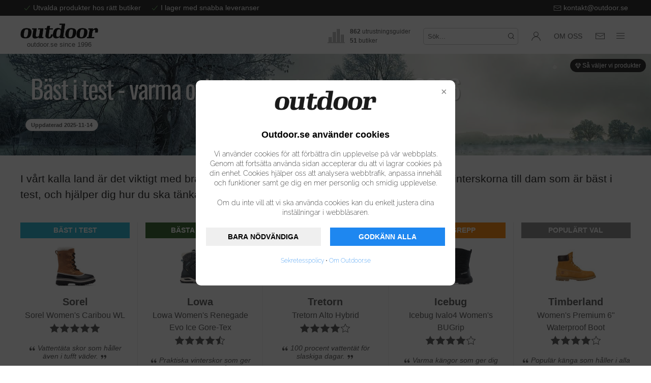

--- FILE ---
content_type: text/html; charset=UTF-8
request_url: https://www.outdoor.se/vinterskor-dam
body_size: 33625
content:
<!DOCTYPE html>
<html lang="sv-se">
    <head>
		<link rel="preload" href="https://use.typekit.net/aro8zkx.css" as="style">
		<link rel="preload" href="https://use.typekit.net/eep1giq.css" as="style">
        <meta charset="utf-8">
        <meta name="viewport" content="width=device-width, initial-scale=1">
																																																																																																																								
		<link rel="shortcut icon" type="image/jpg" href="/favicon/favicon.ico"/>


		<meta name="google-site-verification" content="bj2uCWkTf1CADrWlQ7V7C2b4YXwUne8CTRSCT-XCcZk" />
		<meta name="msapplication-TileColor" content="#ffffff">
		<meta name="msapplication-TileImage" content="/images/favicon/ms-icon-144x144.png">
		<meta name="theme-color" content="#ffffff">
		<meta name="6cb099a25c04c74" content="dcde15430be2cced7f7ca95490d1b0c7" />
		<meta name="csrf-token" content="hGRVmOfTIKndJWiNhFbqL3j4UpZNAB4TPD1QN8y9">
        <title>Bästa varma, fodrade och vattentäta vinterskor dam 2026 - Outdoor.se</title>
		
		    
		        <meta name="description" content="Vi har tagit fram vinterskorna till dam som är bäst i test. I vår köpguide får du hjälp hur du ska tänka kring material, passform och utseende.">

		    
				
		    
		        		            <link rel="canonical" href="https://www.outdoor.se/vinterskor-dam">
		        
		        <meta property="og:url" content="https://www.outdoor.se/vinterskor-dam"/>

		        
		        	<meta itemprop="url" content="https://www.outdoor.se/vinterskor-dam"/>

		        
		    
		        
		        <meta property="og:title" content="Bästa varma, fodrade och vattentäta vinterskor dam 2026"/>

		        
		        	<meta itemprop="name" content="Bästa varma, fodrade och vattentäta vinterskor dam 2026"/>

		        
		    
		        
		        <meta property="og:description" content="Vi har tagit fram vinterskorna till dam som är bäst i test. I vår köpguide får du hjälp hur du ska tänka kring material, passform och utseende."/>

		        
		        	<meta itemprop="description" content="Vi har tagit fram vinterskorna till dam som är bäst i test. I vår köpguide får du hjälp hur du ska tänka kring material, passform och utseende."/>

		        
		    
		        
		        <meta property="og:image" content="https://www.outdoor.se/uploads/f612081704952ab670061a6f0f5a38addb1685fa.jpg"/>

		        
		        	<meta itemprop="image" content="https://www.outdoor.se/uploads/f612081704952ab670061a6f0f5a38addb1685fa.jpg"/>

		        
		    
		
		
		<style>
#cookie-bar {
    position: fixed;
    background-color: rgba(0, 0, 0, 0.7);
    align-items: center;
    justify-content: center;
    display: flex;
    height: 100%;
    width: 100%;
    z-index: 9999;
}
.cookie-bar-frame {
    margin: 15px;
    background-color: white;
    border-radius: 10px;
    text-align: center;
    flex-direction: column;
    align-items: center;
    padding: 20px;
    position: relative;
    max-width: 470px;
}
.cookie-bar-close {
    position: absolute;
    top: 10px;
    right: 10px;
    background: none;
    border: none;
    color: gray;
    font-size: 20px;
    cursor: pointer;
    z-index: 1000;
}
.cookie-bar-image {
	margin-bottom: 35px;
}
.cookie-bar-header {
    font-size: 18px;
    font-weight: 600;
    margin-bottom: 15px;
    color: black;
    font-family: sans-serif;
}
.cookie-bar-text {
    font-size: 14px;
    color: black;
    margin: 5px 0;
    line-height: 1.4;
    margin-bottom: 15px;
    font-family: sans-serif;
}
.cookie-bar-buttons {
    display: flex;
    flex-wrap: wrap;
    justify-content: space-between;
    margin-top: 10px;
}
.cookie-bar-button {
    padding: 10px 0;
    font-size: 14px;
    color: black;
    font-weight: bold;
    text-align: center;
    border: none;
    cursor: pointer;   
}
.cookie-bar-button-focus {
    background-color: #1e87f0;
    color: #fff;
}
.cookie-bar-button-focus:hover {
    background-color: #1a73e8;
}
@media (max-width: 600px) {
    .cookie-bar-button {
        width: 100%;
        margin-bottom: 10px;
    }
}
@media (min-width: 600px) {
    .cookie-bar-button {
        width: 48%;
    }
}
</style>

<script>
    document.addEventListener("DOMContentLoaded", function (event) {
    	//settings for cookie-bar
    	const gtagId = "G-WVR7YW8DLF";
    	const homepage = "Outdoor.se";
    	const logoUrl = "https://www.outdoor.se/images/logo/outdoor_logo_dark.png";
        const policyUrl = "https://www.outdoor.se/om-oss";
        const aboutUrl = "https://www.outdoor.se/om-oss";
    	const logoUrlAlt = "Outdoor.se logo";
		        if (getCookie('cookies-state') !== 'choosen' && getCookie('cookies-state') !== 'decline') {
		            const barHtml = `
		                <div id="cookie-bar" class="cookie-bar">
		                    <div class="cookie-bar-frame">
		                        <button class="cookie-bar-close" id="decline">&times;</button>
		                            <div class="cookie-bar-image"><img src="${logoUrl}" alt="${logoUrlAlt}" style="max-width: 200px; height: auto;"></div>
		                        <p class="cookie-bar-header">${homepage} använder cookies</p>
		                        <div class="cookie-bar-text">
		                            <p>Vi använder cookies för att förbättra din upplevelse på vår webbplats. Genom att fortsätta använda sidan accepterar du att vi lagrar cookies på din enhet. Cookies hjälper oss att analysera webbtrafik, anpassa innehåll och funktioner samt ge dig en mer personlig och smidig upplevelse.</p>
		                            <p>Om du inte vill att vi ska använda cookies kan du enkelt justera dina inställningar i webbläsaren.</p>
		                        </div>
		                        <div class="cookie-bar-buttons">
		                            <button type="button" class="cookie-bar-button" id="accept-necessary">BARA NÖDVÄNDIGA</button>
		                            <button type="button" class="cookie-bar-button cookie-bar-button-focus" id="accept-all">GODKÄNN ALLA</button>
		                        </div>
                                <p style="font-size: 12px;"><a href="${policyUrl}" target="_blank">Sekretesspolicy</a> • <a href="${aboutUrl}" target="_blank">Om ${homepage}</p>
		                    </div>
		                </div>
		            `;
		            document.body.insertAdjacentHTML("afterbegin", barHtml);
		            document.getElementById('accept-necessary').addEventListener('click', function () {
		                acceptCookies();
		                consentAccepted();
		            });
		            document.getElementById('accept-all').addEventListener('click', function () {
		                acceptCookies();
		                consentAccepted();
		            });
					document.getElementById('decline').addEventListener('click', function () {
		                declineCookies();
		                consentDeclined();
		            });		            
		        }
        function acceptCookies() {
            setCookie('cookies-state', 'choosen', 100);
            document.getElementById('cookie-bar').style.cssText = 'display: none';
        }
        function declineCookies() {
            setCookie('cookies-state', 'decline', 100);
            document.getElementById('cookie-bar').style.cssText = 'display: none';
        }		        
        function setCookie(cname, cvalue, exdays) {
            const d = new Date();
            d.setTime(d.getTime() + (exdays * 24 * 60 * 60 * 1000));
            let expires = "expires=" + d.toUTCString();
            document.cookie = cname + "=" + cvalue + ";" + expires + ";path=/";
        }
        function getCookie(cname) {
            let name = cname + "=";
            let decodedCookie = decodeURIComponent(document.cookie);
            let ca = decodedCookie.split(';');
            for (let i = 0; i < ca.length; i++) {
                let c = ca[i];
                while (c.charAt(0) === ' ') {
                    c = c.substring(1);
                }
                if (c.indexOf(name) === 0) {
                    return c.substring(name.length, c.length);
                }
            }
            return "";
        }
        function consentUnTouched() {
            window.dataLayer = window.dataLayer || [];
            function gtag() {
                dataLayer.push(arguments);
            }
            gtag('consent', 'default', {
                'ad_storage': 'denied',
                'ad_user_data': 'denied',
                'ad_personalization': 'denied',
                'analytics_storage': 'denied'
            });
            loadGoogleTag();
        }
        function consentAccepted() {
            window.dataLayer = window.dataLayer || [];
            function gtag() {
                dataLayer.push(arguments);
            }
            gtag('consent', 'update', {
                'ad_storage': 'granted',
                'ad_user_data': 'granted',
                'ad_personalization': 'granted',
                'analytics_storage': 'granted'
            });
            gtag('js', new Date());
            gtag('config', gtagId);
            loadGoogleTag();
        }
        function consentDeclined() {
            window.dataLayer = window.dataLayer || [];
            function gtag() {
                dataLayer.push(arguments);
            }
            gtag('consent', 'update', {
                'ad_storage': 'denied',
                'ad_user_data': 'denied',
                'ad_personalization': 'denied',
                'analytics_storage': 'denied'
            });
            loadGoogleTag();
        }		        
        if (getCookie('cookies-state') === 'choosen') {
            consentAccepted();
        } else if (getCookie('cookies-state') === 'decline') {
            consentDeclined();
        } else {
            consentUnTouched();
        }
        function loadGoogleTag(callback) {
            const script = document.createElement('script');
            script.async = true;
            script.src = `https://www.googletagmanager.com/gtag/js?id=${gtagId}`;
            script.onload = function () {
                if (typeof callback === "function") {
                    callback();
                }
            };
            document.head.appendChild(script);
        }
    });
</script>




		<link rel="preload" href="/css/custom.css" as="style" onload="this.onload=null;this.rel='stylesheet'">
		<noscript><link rel="stylesheet" href="/css/custom.css?v=1.2.3"></noscript>
		<link rel="stylesheet" href="/css/custom.css?v=1.2.3">
				<script src="/js/uikit.min.js"></script>
        <script src="/js/uikit-icons.min.js" async></script>

        <!-- Fonts -->
		<link rel="stylesheet" href="https://use.typekit.net/aro8zkx.css">
		<link rel="stylesheet" href="https://use.typekit.net/eep1giq.css">
		<link rel="stylesheet" type="text/css" href="/css/app.css">
				    </head>
    <body>
<style>

	#pn-header {
		background-color: #fff;
		-webkit-box-shadow: 0 5px 15px rgba(0,0,0,.08);
		box-shadow: 0 5px 15px rgba(0,0,0,.08);
		z-index: 990;
	}

	#pn-mobile-header {
		background-color: #fff;
		-webkit-box-shadow: 0 5px 15px rgba(0,0,0,.08);
		box-shadow: 0 5px 15px rgba(0,0,0,.08);
	}

	#pn-header a {
		font-weight: 500;
		transition: .2s ease-in-out;
		color: #666;
		position: relative;
	}

	#pn-header .uk-navbar-dropdown-nav a {

		color:#333;
	}


	#pn-header .uk-navbar-dropdown, #wn-header .uk-navbar-dropdown a, #wn-header h3  {

		color:#fff;
	}

	#pn-header li a.pn-menu-parent .nt-searchbar {
		padding: 8px;
		transition: .2s ease-in-out;
		border-radius: 5px;
		border: 1px solid #ccc;
	}



	.nt-searchbar-wrapper:after {
		/*font-family: 'Font Awesome 5 Pro';*/
		/*color: #888;*/
		/*position: absolute;*/
		/*right: 16%;*/
		/*content: "\f002";*/
	}

	.pn-top-menu {

		background-color:#efefef;
		color:#333;
		border-bottom: 1px solid #e6e6e6;
		text-transform: uppercase;
		padding-top: 5px;
		padding-bottom: 5px;
		font-weight: 500;
		font-size: 12px;
		transition: 0.2s ease-in-out;
	}

	.header.uk-active .smartlogo { max-height: 25px; height: 25px; }

	.smartlogo {

		max-height: 30px;
		height: 30px;
		transition: 0.2s ease-in-out;
	}
	#pn-header.uk-active .smartlogo {

		height: 22px;
	}
	.logotext { margin-top: 2px; font-size: 13px; transition: 0.2s ease-in-out; text-align: center; }
	#pn-header.uk-active .logotext {

		font-size: 11px;
		margin-top: 0;
	}
	

	#pn-header.uk-active .pm-top-menu, #pn-mobile-header.uk-active .pn-top-menu {

		margin-top: -30px;
	}

	#pn-mobile-header li a.pn-menu-parent {

		min-height: 45px!important;
	}

	#pn-mobile-header.uk-active li a.pn-menu-parent {

		min-height: 45px!important;
	}

	#pn-header.uk-active li a.pn-menu-parent {

		min-height: 45px!important;
	}
	#pn-header.uk-active {

		background: #fff;
	}

	.pn-menu-parent.uk-open {

		color:#5ba8cb!important;

	}

	#pn-mobile-header li a.pn-menu-parent {
		min-height: 45px!important;
	}

	@media (max-width: 768px) {

		.uk-navbar-nav > li > a, .uk-navbar-item, .uk-navbar-toggle {

	    	min-height: 60px;

	    }
	}

	.uk-offcanvas-bar {
		padding: 20px 20px;
	}

	@media  only screen and (max-width: 960px) {
		.uk-offcanvas-bar {
			width: 320px!important;
		}
	}
</style>




<style>
	
	.toplist { background-color:#333; color:#fff; text-align: right; font-size: 14px; padding: 5px 5px; }

	@media  screen and ( max-width: 640px ) {

		.toplist { font-size: 10px; padding: 3px 3px;  }
	}

</style>

<!-- toplist -->
	
<div class="toplist">
	
	<div class="uk-container">
	
		<div class="uk-flex uk-flex-right uk-flex-between">
			
			<div class="uk-margin-right uk-text-left">

				<svg width="16" height="16" viewBox="0 0 20 20" xmlns="http://www.w3.org/2000/svg"> <polyline fill="none" stroke="#a0ff91" stroke-width="1.1" points="4,10 8,15 17,4"></polyline></svg> Utvalda produkter hos rätt butiker

				<div style="margin-left: 15px; display: inline-block;" class="uk-visible@m"><svg width="16" height="16" viewBox="0 0 20 20" xmlns="http://www.w3.org/2000/svg"> <polyline fill="none" stroke="#a0ff91" stroke-width="1.1" points="4,10 8,15 17,4"></polyline></svg> I lager med snabba leveranser</div>

			</div>

			<div class="uk-margin-right uk-text-left visible@m"></div>

			<div class="uk-text-right"><a href="/om-oss" style="color:#fff; text-decoration: none;"><svg width="16" height="16" viewBox="0 0 20 20" xmlns="http://www.w3.org/2000/svg"> <polyline fill="none" stroke="#fff" points="1.4,6.5 10,11 18.6,6.5"></polyline> <path style="fill:#fff;" d="M 1,4 1,16 19,16 19,4 1,4 Z M 18,15 2,15 2,5 18,5 18,15 Z"></path></svg> <span class="__cf_email__" data-cfemail="2d464243594c46596d4258594942425f035e48">[email&#160;protected]</span></a></div>

		</div>
	
	</div>

</div>

<!-- /toplist -->

<!-- Top navigation 2.1 :-P -->
<div id="pn-header" class="uk-visible@m" uk-sticky style="margin-bottom: 15px;">
	<div class="uk-container">
		<div class="uk-position-relative">
		    <nav uk-navbar="boundary-align: true; align: center; dropbar: true">
		        <div class="uk-navbar-left">
		        	 <a class="pn-menu-parent" href="/">
		        	 	<img class="lazyload smartlogo" data-src='/images/logo/outdoor_logo_dark.png' uk-img>
		        	 	<div class="logotext">outdoor.se since 1996</div>
		        	 </a>
		        </div>
		        <div class="uk-navbar-right">
		        	<style>
        
        .graphwrap      { border-bottom: 2px solid #c5c5c5; height: 26px; display: flex; align-items: flex-end; font-size: 12px; }
        .graphbarone    { height: 10px; width: 5px; background-color:#c5c5c5; margin-right: 2px; margin-left: 2px; border-right: 1px solid #a5a5a5; }
        .graphbartwo    { height: 20px; width: 5px; background-color:#c5c5c5; margin-right: 2px; border-right: 1px solid #a5a5a5;  }
        .graphbarthree  { height: 26px; width: 5px; background-color:#c5c5c5; margin-right: 2px; border-right: 1px solid #a5a5a5; }
        .graphbarfour   { height: 15px; width: 5px; background-color:#c5c5c5; margin-right: 2px; border-right: 1px solid #a5a5a5; }
        .graphtext      { font-size: 12px; margin-left: 10px; margin-right: 10px; }

        .graphmargin    { margin-top: 22px; }

        .blackweek    { padding-right: 25px; }

        #pn-header.uk-active .graphmargin { margin-top: 5px; }

    </style>

            
    <ul class="uk-navbar-nav">

        
        <li>

            <div class="uk-flex uk-flex-middle graphmargin">

                <div>

                    <div class="graphwrap">

                        <div class="graphbarone"></div>
                        <div class="graphbartwo"></div>
                        <div class="graphbarthree"></div>
                        <div class="graphbarfour"></div>

                    </div>

                </div>

                <div class="graphtext">
                    <strong>862</strong> utrustningsguider<br />
                    <strong>51</strong> butiker
            </div>

            </div>

        </li>

        
        <li>
            <a class="pn-menu-parent nt-searchbar-wrapper">
                <form action="https://www.outdoor.se/sok/" style="position: relative;" id="searchform">
                    <input type="text" name="keywords" class="nt-searchbar" placeholder="Sök..." id="searchfield">
                    <svg width="20" height="20" viewBox="0 0 20 20" xmlns="http://www.w3.org/2000/svg" onclick="if(document.getElementById('searchfield').value != '') document.getElementById('searchform').submit()" style="position: absolute; top: 9px; width: 14px; right: 7px;"><circle fill="none" stroke="#000" stroke-width="1.1" cx="9" cy="9" r="7"></circle><path fill="none" stroke="#000" stroke-width="1.1" d="M14,14 L18,18 L14,14 Z"></path></svg>
                </form>
            </a>
        </li>
                <li>
            <a href="/profil" class="pn-menu-parent" style="padding-left: 10px; padding-right: 10px;"
               uk-icon="user"></a>
        </li>
        <li>
            <a href="/om-oss" class="pn-menu-parent">Om oss</a>
        </li>
        <li><a href="/om-oss" class="pn-menu-parent" style="padding-left: 10px; padding-right: 10px;" uk-icon="mail"></a></li>
        <li style="min-width: 40px">

            <a href="#" class="pn-menu-parent" style="padding-left: 10px; padding-right: 10px;" uk-toggle="target: #offcanvas-usage" uk-icon="menu"></a>

        </li>
    </ul>


		        </div>
			</nav>
		    <div class="uk-navbar-dropbar"></div>
		</div>
	</div>
</div>
<!-- /Top navigation 2.1 -->

<!-- Mobile Top navigation 2.0 -->
<div id="pn-mobile-header" uk-sticky class="uk-hidden@m">

	<div class="uk-container">

		<div class="uk-position-relative">

		    <nav uk-navbar="boundary-align: true; align: center; dropbar: true";>

		        <div class="uk-navbar-left">

		        	 <a class="uk-navbar-item uk-logo wn-menu-parent" href="/">

		        	 	<div style="margin-bottom: -2px;">
		        	 		<img src="/images/logo/outdoor_logo_dark.png" style="max-height: 20px; height: 20px; display: block;">
		        	 		<div class="logotext" style="font-size: 11px;">outdoor.se since 1996</div>	
		        	 	</div>
		        	 	

		        	 </a>
		        	 	        	 

		        </div>

		        <div class="uk-navbar-right">

		        	<ul class="uk-navbar-nav">

		        		<li style="min-width: 40px"><a href="/profil" class="pn-menu-parent" style="padding-left: 10px; padding-right: 10px;" uk-icon="user"></a></li>

		        		<li style="min-width: 40px"><a href="/om-oss" class="pn-menu-parent" style="padding-left: 10px; padding-right: 10px;" uk-icon="mail"></a></li>

		            	<li style="min-width: 50px"><a class="uk-navbar-toggle uk-search-icon uk-icon pn-menu-parent" href="#modal-search-header" uk-toggle="target: #modal-search-header">
								<svg width="20" height="20" viewBox="0 0 20 20" xmlns="http://www.w3.org/2000/svg"><circle fill="none" stroke="#000" stroke-width="1.1" cx="9" cy="9" r="7"></circle><path fill="none" stroke="#000" stroke-width="1.1" d="M14,14 L18,18 L14,14 Z"></path></svg>
							</a></li>

		                <li style="min-width: 40px">

		                	<a href="#" class="pn-menu-parent" style="padding-left: 10px; padding-right: 10px;" uk-toggle="target: #offcanvas-usage" uk-icon="menu"></a>

		                </li>

		            </ul>

		        </div>

		    </nav>

		</div>

	</div>

</div>

<!-- /Mobile Top navigation 2.0 -->










	<!-- Mobile navigation -->

<div id="offcanvas-usage" uk-offcanvas="flip: true">

    <div class="uk-offcanvas-bar">

        <button class="uk-offcanvas-close" type="button" uk-close></button>

		<img src="/images/logo/outdoor_light.svg" style="height: 25px; margin-bottom: 20px; margin-top: 10px">

		<form action="https://www.outdoor.se/sok/">
			<input type="text" name="keywords" class="nt-searchbar uk-input uk-margin-medium-bottom" placeholder="Sök på Outdoor.se...">
		</form>

		<ul class="uk-nav-default uk-nav-parent-icon" uk-nav>
										<li class="uk-active">
					<a href="/vandring" style="text-transform: uppercase;">Vandringsutrustning</a>
							</li>
																	<li class="uk-active">
					<a href="/packningslistor" style="text-transform: uppercase;">Packningslistor</a>
							</li>
																	<li class="uk-active">
					<a href="/page/1" style="text-transform: uppercase;">Nyhetsarkivet</a>
							</li>
																	<li class="uk-active">
					<a href="/om-oss" style="text-transform: uppercase;">Datapolicy</a>
							</li>
									<li class="uk-active">
		<a href="/om-oss" style="text-transform: uppercase;">Om oss</a>
	</li>
	<hr class="uk-divider-icon">
	<h4 style="text-transform: uppercase;">Säsong</h4>
	<li class="uk-active">
		<a href="/var" style="text-transform: uppercase;">Vår</a>
		<a href="/sommar" style="text-transform: uppercase;">Sommar</a>
		<a href="/host" style="text-transform: uppercase;">Höst</a>
		<a href="/vinter" style="text-transform: uppercase;">Vinter</a>
	</li>
</ul>
<p></p>



    </div>

</div>

<!-- /Mobile navigation -->


















<!-- search modal -->
<div id="modal-search-header" class="uk-modal-full" uk-modal>

   <div class="uk-modal-dialog uk-flex uk-flex-center uk-flex-middle" uk-height-viewport>

        <button class="uk-modal-close-full uk-close-large" type="button" uk-close></button>

        <div>

            <div class="uk-margin">

                <form method="get" class="uk-search uk-search-large uk-width-1-1 uk-padding" action="/sok/">

                    <input class="uk-search-input uk-text-left" type="search" name="keywords" style="border-bottom: 1px solid #e5e5e5; font-size: 30px" autofocus placeholder="Sök på Outdoor.se"><br/>

                    <div class="uk-text-left uk-margin-small-top uk-text-small">Skriv in ett eller flera sökord och tryck [enter] eller [Sök].</div>

                </form>

            </div>

        </div>

    </div>

</div>
<!-- /search modal -->







<!-- Site offers -->


<!-- 
	<style>
		
		.siteoffers { display: block; background-color:#fc8f1b; text-align: center; font-size: 16px; color:#fff; padding: 5px 5px 5px 5px; margin-bottom: 20px; text-decoration: none; margin-top: -15px;}
		.siteoffers:hover { color:#fff; text-decoration: none;  }
		.siteoffers:visited { color:#fff;  }

		@media  screen and ( max-width: 959px ) {

			.siteoffers { margin-top: 0; font-size: 14px; }
		}

	</style>

	<a href="/r/aHR0cHM6Ly93d3cuYXdpbjEuY29tL2NyZWFkLnBocD9hd2lubWlkPTE4NjE5JmF3aW5hZmZpZD0zNjkzMzkmdWVkPWh0dHBzJTNBJTJGJTJGd3d3Lm91dG5vcnRoLnNlJTJGb3V0bGV0?&label=outdoor_campaign_outnorth" rel="nofollow" target="_blank" class="siteoffers"><strong>Outlet</strong> med upp till 50% rabatt på kläder och utrustning hos <strong>Outnorth</strong>. Klicka här ></a>
-->


<!-- /Site offers -->




















    <!-- Site explaination -->
        <!-- /Site explanation -->
    
    
    <style>

        .uk-text-lead {
            font-size: 1.5rem;
            line-height: 1.5;
            color: #333;
            font-weight: 300;
        }

        .productbox iframe, .nt-main-products iframe {
            max-width: 100%;
        }

        .uk-section {
            padding-top: 0px;
            margin-top: 20px;
            padding-bottom: 70px;
        }
        .uk-article p {
            font-weight: 400;
        }
        .uk-label-success {
            background-color:#fff;
            border: 1px solid #e5e5e5;
            border-radius: 20px;
            color:#333;
            font-size: 12px;
            padding: 3px 20px 3px 20px;
        }
        #tl_subscriptions .noUi-connect {
            background: #1E87F0;
        }
        #tl_subscriptions .noUi-target {
            width: 90%;
            margin: auto;
        }
        #tl_subscriptions .info {
            margin-bottom: 15px;
            display: flex;
        }
        #tl_subscriptions .info > span {
            font-weight: 700;
            color: #000;
            font-size: 20px;
        }
        #tl_subscriptions .info > span#event-start::after {
            content: '-';
            position: relative;
            padding: 0 7px;
        }
        #tl_subscriptions .noUi-horizontal .noUi-handle {
            border-radius: 200px;
            padding: 0;
            background: transparent !important;
            border: 2px solid #f0f0f0;
        }
        #tl_subscriptions .noUi-handle:before {
            content: "<>";
            /* display: block; */
            position: absolute;
            left: 8px;
            top: 2px;
            color: #fff;
            font-weight: 700;
            background: #1E87F0 !important;
            width: 26px;
            height: 24px;
            text-align: center;
            border-radius: 100px;
            padding: 0;
            margin-left: -5px;
            margin-top: -1px;
        }
        #tl_subscriptions .noUi-handle:after {

            background: transparent !important;
        }

        .noUi-handle:after {

            background: transparent !important;
        }

        .filters .body {

            display: flex;
            flex-flow: row;
            justify-content: center;
            align-items: flex-start;
            margin: 30px 0 0;
            /* border: 4px solid #f1f1f1; */
            box-shadow: 1px 1px 7px #ccc;
        }
        .filters .body > div {

            flex-grow: 1;
            /* min-height: 200px; */
            flex-flow: column;
            align-items: flex-start;
            justify-content: center;
            display: inline-block;
            /* max-height: 200px; */
            overflow: auto;
            padding: 15px;
        }
        .filters .body > div.col-1 {

            max-width: 185px;
        }
        .filters .body > div.col-3 {

            max-width: 185px;
        }
        .filters .body > div.col-2 {

            /* width: 33%; */
            flex-grow: 1;
            min-height: 200px;
            display: flex;
            justify-content: center;
            align-items: center;
            /* max-width: 40%; */
            max-width: 315px;
            padding-top: 0px;
        }
        .filters .col-2 {

            border-left: 4px solid #E5E5E5;
            border-right: 4px solid #E5E5E5;
            padding: 15px 15px;
            margin: 15px 0;
        }
        .filters .col-2 > .wrap {

            /* max-height: 200px; */
            overflow: auto;
            width: 100%;
        }
        .filters .col-2 > .wrap > table.items {
            width: 100%;
        }
        .filters .col-2 ul {
            display: flex;
            flex-wrap: wrap;
        }
        .filters .col-2 ul > li{

            display: flex;
            flex-flow: column;
            justify-content: space-between;
            align-items: center;
        }
        .filters .col-2 .items th {

            width: 20%;
        }
        .filters .col-3 {
            display: inline-block;
        }
        .filters .col-3 .options {
            border-bottom: 2px solid #f1f1f1;
            width: 100%;
            display: flex;
            flex-flow: column;
            padding-bottom: 15px;
        }
        .filters .col-3 .options:not(:first-child) {
            padding: 15px 0;
        }
        .filters .col-3 .options:last-child {
            border: 0;
        }
        .filters .col-3 .options label {

            font-weight: 600;
            color: #000;
        }
        .filters .items th > .uk-icon > svg {

            width: 32px;
            height: 32px;
        }
        .filters .items .item-data {

            display: flex;
        }
        .filters .items .item-data > .item {

            width: 86px;
            height: 86px;
            display: flex;
            flex-flow: column;
            justify-content: space-around;
            align-items: center;
            margin: 5px 5px;
            padding: 3px 3px 0;
            cursor: pointer;
        }
        .filters .items .item-data > .item > span {

            text-align: center;
            line-height: 22px;
        }
        .filters .items .item-data > .item > .uk-icon > svg {

            width: 32px;
            height: 32px;
        }

        .filters .filter-item-selected {

            background-color: gray;
            color: #fff !important;
        }

        .form-checkbox {

            margin-right: 15px;
        }

        .range-slider {
            -webkit-appearance: none;
            width: 100%;
            height: 15px;
            border-radius: 5px;
            background: #d3d3d3;
            outline: none;
            opacity: 0.7;
            -webkit-transition: .2s;
            transition: opacity .2s;
        }

        .range-slider::-webkit-slider-thumb {
            -webkit-appearance: none;
            appearance: none;
            width: 25px;
            height: 25px;
            border-radius: 50%;
            background: #4CAF50;
            cursor: pointer;
        }

        .range-slider::-moz-range-thumb {
            width: 25px;
            height: 25px;
            border-radius: 50%;
            background: #4CAF50;
            cursor: pointer;
        }

        .subscription-table {

            width: 100%;
        }
        .subscription-table ul.items {

            display: flex;
            list-style-type: none;
            padding: 0px;
            /* justify-content: space-between; */
            align-items: center;
            /* border: 2px solid #f1f1f1; */
            box-shadow: 1px 1px 5px #ccc;
        }
        .subscription-table ul.items > li {

            width: 20%;
            padding: 0 15px;
        }
        .subscription-table ul.items > li:first-child {
            padding: 0 5px !important;
        }
        .subscription-table ul.items > li:last-child {

            text-align: right;
        }
        .subscription-table ul.items > li h4 {

            font-size: 18px;
            font-weight: 700;
            padding: 20px 15px;
            margin: 0px !important;
            padding: 0px !important;
            text-align: left;
        }
        .subscription-table ul.items > li p {

            margin: 0 !important;
            text-align: left;
            color: #000;
            font-weight: 500;
            font-size: 14px;
        }
        .subscription-table ul.items::before {

            content: '^';
            width: 35px;
            background-color: #38bdd6;
            color: #fff !important;
            text-align: center;
            min-height: 80px;
            transform: rotate(180deg);
            box-shadow: 1px 1px 3px #f0f0f0;
        }
        .subscription-table ul.items > li:last-child {

            padding-right: 15px;
        }

        .form-control {

            margin-bottom: 20px;
            font-weight: 700;
            text-align: left;
            display: block;
            color: #000;
        }

        .action-button, .btn-primary {

            background: #1E87F0;
            color: #fff !important;
            padding: 10px 2px;
            border: 0px;
        }
        .action-button:hover, .btn-primary:hover {

            opacity: .80;
            text-decoration: none;
        }

        .filters .footer {

            text-align: right;
            margin: 30px 0;

        }

        .subscriptions .tf-accordion {


        }
        .subscriptions .tf-accordion .tf-accordion-header {

            display: flex;
            justify-content: space-between;
            align-items: center;
        }
        .subscriptions .tf-accordion .tf-accordion-header h2 {

            font-weight: 700;
        }
        .subscriptions .tf-accordion .tf-accordion-header .actions {

            display: flex;
        }
        .subscriptions .tf-accordion .tf-accordion-header .actions > div {

            cursor: pointer
        }
        .subscriptions .tf-accordion .tf-accordion-header .actions > div:last-child {

            display: none;
        }
        .subscriptions .tf-accordion .tf-accordion-items:first-child .tf-accordion-header .actions > div:last-child {

            display: block;
        }
        .subscriptions .tf-accordion .tf-accordion-items:first-child .tf-accordion-header .actions > div:first-child {

            display: none;
        }
        .subscriptions .tf-accordion .tf-accordion-items .tf-accordion-body {

            display: none;
        }
        .subscriptions .tf-accordion .tf-accordion-items:first-child .tf-accordion-body {

            display: block;
        }

        }



        .productlist-color-1 { background-color:#285371; }
        .productlist-color-2 { background-color:#43703c; }
        .productlist-color-3 { background-color:#7c4913; }
        .productlist-color-4 { background-color:#fc8f1b; }
        .productlist-color-5 { background-color:#949494; }
        .productlist-color-6 { background-color:#949494; }
        .productlist-color-7 { background-color:#949494; }

        .uk-breadcrumb>:last-child>* {

            word-wrap: break-word;         /* All browsers since IE 5.5+ */
            overflow-wrap: break-word;     /* Renamed property in CSS3 draft spec */
            width: 100%;
        }

        .filters .col-2 > .wrap > table.items th.group-selection, .filters .col-2 > .wrap > table.items th.group-selection label {

            cursor: pointer;
        }

        @media  screen and (max-width: 960px) {

            body, html{

                overflow-x: hidden;
            }
        }

        @media  screen and (max-width: 1199px) {

            .subscription-table ul.items > li {

                width: 20%;
                padding: 0 0 0 15px;
            }
            .subscription-table ul.items > li:last-child {

                text-align: right;
                padding-right: 15px;
                padding-left: 0 !important;
                font-size: 11px !important;
            }

            .action-button, .btn-primary {


            }
        }

        @media  screen and (max-width: 765px) {

            .filters .body {
                flex-grow: 3;
                flex-wrap: wrap;
            }
            .filters .body > div:nth-child(2) {

                max-width: 60% !important;
            }

            .filters .body > div.col-3 {

                max-width: 100% !important;
            }
        }

        @media  screen and (max-width: 665px) {

            .filters .body > div {

                width: 100% !important;
                max-width: 100% !important;
            }
            .filters .body > div:nth-child(2) {

                max-width: 100% !important;
                border: 0 !important
            }

            .subscription-table ul.items {

                flex-flow: row;
                align-items: flex-start;
                flex-grow: 1;
                flex-wrap: wrap;
            }
            .subscription-table ul.items > li {

                width: 45%;
                margin-top: 15px;
            }
            .subscription-table ul.items::before {

                width: 100%;
                text-align: left;
                min-height: 17px;
                content: ' ';
            }
            .subscription-table ul.items > li:first-child {

                padding-left: 15px !important;
                width: 100% !important;
            }
            .subscription-table ul.items > li:last-child {

                font-size: 15px !important;
                width: 100%;
                display: inline-flex;
                padding-left: 0px !important;
                text-align: center;
                padding-right: 0 !important;
            }

            .action-button, .btn-primary {

                width: 100%;
            }

            /* Hide scrollbar for Chrome, Safari and Opera */
            .filters .col-2 > .wrap::-webkit-scrollbar {
                display: none;
            }

            .filters .col-2 > .wrap {
                -ms-overflow-style: none;  /* IE and Edge */
                scrollbar-width: none;  /* Firefox */
            }
        }






        .header-image           { margin-top: -20px;  width: 100%; height: 200px; background:url('/images/home/theme_winter.jpg'); }
        .header-image-wrapper       { height: 480px;  width: 100%;  margin-bottom: 20px; display: flex; }
        .header-image-headline      {

            font-weight: 500;
            color: #fff;
            letter-spacing: -2px;
            text-shadow: 2px 2px 1px rgb(0 0 0 / 21%);
            font-family: 'oswald';
            font-size: 50px;
            padding-left: 10px;
        }

        .fs-small           { font-size: 1.3rem; }
        .uk-label-success   { 
            background: #fff; 
            padding: 3px 10px; 
            font-size: 11px;
            color:#666; 
            text-shadow: 0!important; 
            font-weight: 600; 
            text-transform: capitalize; 
            font-family: 'proxima-nova', -apple-system, BlinkMacSystemFont, 'Segoe UI', Roboto, 'Helvetica Neue', Arial, sans-serif!important;
        }

        .header-height {height: 200px; }



        @media  screen and ( max-width: 800px ) {
            .header-image               { margin-top: 0px; height: 150px; }
            .header-height              { height: 150px; }
            .header-image-headline      { font-size: 28px; letter-spacing: -1px; }
            .uk-label-success           { padding: 3px; }
        }


            .howwework { text-decoration: none; position: absolute; right: 10px; top: 10px; color:#fff; background-color:#333; border-radius: 30px; padding: 4px 10px; display: inline-block; font-size: 12px; }
    
    @media  screen and ( max-width: 800px ) {

        .howwework { right: 10px; top: 10px; border-radius: 30px; padding: 4px 10px; font-size: 12px; }
    }
    @media  screen and ( max-width: 640px ) {

        .header-image { background:url('/images/home/small_theme_winter.jpg'); }

        .howwework { right: 10px; top: auto; bottom: 10px; border-radius: 30px; padding: 4px 10px; font-size: 12px; }
    }

    .uk-article figure, #footertext figure {
        position:relative;
    }

    .uk-article figure figcaption, #footertext figure figcaption {
        
        position: relative;
        bottom: 0px;
        left: 0px;
        right: 0px;
        background: rgb(0,0,0,0.7);
        padding: 10px;
        color: #fff;
        font-size: 14px;        

    }

    @media  screen and (max-width: 600px) {

        .uk-article figure figcaption, #footertext figure figcaption {
        
            padding: 8px;
            color: #fff;
            font-size: 12px;
            line-height: 16px;
        
        }

    }   

    </style>



    <style>

        .product-pros {

            background: #fff;
            border-radius: 5px;
            margin-top: 20px;
            color:#333;
        }
        .procons-top {

            background-color:#285371;
            padding: 5px;
            font-weight: 600;
            color:#fff;
            text-align: center;
        }
        .procons-top h4 {

            font-weight: 600;
            color:#fff;
            padding: 0;
            margin: 0;
        }
        .procons-bottom {

            background-color:#fff;
            border-left: 1px solid #e5e5e5;
            border-right: 1px solid #e5e5e5;
            border-bottom: 1px solid #e5e5e5;
            border-radius: 0 0 5px 5px;
            padding: 20px;
        }


        .product-pros-item { padding-left: 35px; position: relative; }

        .positive:before {

            content: "+"!important;
            color:#fff;
            font-weight: 900;
            font-size: 20px;
            line-height: 26px;
            text-align: center;

            position: absolute;
            display: inline-block;

            width: 26px;
            max-width: 26px;
            height: 26px;
            max-height: 26px;
            left: 0;
            top: 0;
            border-radius: 30px;
            background-color:#285371;
        }

        .negative:before {

            content: "-"!important;
            color:#e67d7d;
            font-weight: 900;
            font-size: 22px;
            text-align: center;
            line-height: 22px;

            position: absolute;
            display: inline-block;

            width: 24px;
            height: 24px;
            left: 0;
            top: 0;
            border-radius: 30px;
            background-color:#fff;
        }

        .info-header { font-weight: 700; margin-top: 0; margin-bottom: 10px; font-size: 24px; }
        .info-stars { position: relative; width: 99px; }
        .info-quote { font-style: italic; font-size: 18px; margin-top: 20px; }

        .description-image {

            max-width: 80%;
            max-height: 300px;
        }

        .mobile-list-header {

            font-size: 16px;
            font-weight: 600;
            margin-bottom: 5px;
            margin-top: 0;
            text-align: center;
        }
        .desktop-links {

            width: 100%;
            display: flex;
            flex-direction: row;
            flex-wrap: wrap;
        }
        .productlist-price {

            margin-right: 10px;
        }

        .toppush {

            padding-bottom: 0px;
        }

        .productlist-item { position: relative; }


        @media  screen and ( max-width: 728px ) {

            .toppush {

                padding-bottom: 40px;
            }

            .info-header { text-align: center; }
            .info-stars { margin: 0 auto; }
            .info-quote { text-align: center; }

            .description-image {

                max-width: 50%;
                max-height: 300px;
            }

            .productbox {

                background: #fff;
                -webkit-box-shadow: 0 5px 15px rgba(0, 0, 0, 0.12);
                box-shadow: 0 5px 15px rgba(0, 0, 0, 0.12);
                padding: 20px;
                margin-left: 10px;
                margin-right: 10px;
            }

  
            .productlist-item-header {

                width: auto;
                font-size: 12px;
                padding: 3px 10px 3px 10px;
                display: inline-block!important;
                margin: 0 auto;

            }



            .description-image {

                margin-top: 20px;
            }
            .mobile-links {

                font-size: 16px;
                font-weight: 600;
                text-align: center;
            }
            .stickylinks .productlist-price {

                width: 100%;
            }
            .info-quote {

                font-size: 16px;
            }

            .procons-top h4 {

                font-size: 16px;
            }
            .procons-bottom {

                padding: 10px;
            }

            .procons-top {

                background-color:#f5f5f5;
            }

            .procons-top h4 {

                font-size: 16px;
                color:#333;
                border-bottom: 1px dashed #ccc;
                margin-left: 10px;
                margin-right: 10px;
                padding-bottom: 10px;
                padding-top: 10px;
            }

            .procons-bottom {

                border: 0px;
                background-color:#f5f5f5;
            }

            .product-description {

                margin-top: 20px;
                font-size: 16px;
            }

            #stopstick {

                display: none;
            }
            .mobile-links {

                margin-top: 20px;
                margin-bottom: 10px;
            }
            .mobile-list-header {

                font-size: 18px;
            }
        }

        @media  screen and ( max-width: 640px ) {

            .productbox {

                padding: 10px;
                margin-left: 0px;
                margin-right: 0px;
            }

        }



        /* Links desktop */
        .widelinks          { display: flex; flex-direction: row; -webkit-box-align: center; -ms-flex-align: center; align-items: center; padding: 5px; }
        .widelinks-logo     { max-width: 90px; font-size: 10px; }
        .widelinks-text     { color:#333; font-size: 12px; padding-left: 10px; border-left: 1px solid #e5e5e5; margin-left: 10px; }
        .widelinks-button   { 

            color:#fff; 
            padding: 4px 20px; 
            border-radius: 3px; 
            margin-left: 5px; 
            display: inline-block;  
            background: rgb(34, 152, 72) !important;
            background: linear-gradient(180deg, rgb(58 180 97) 0%, rgb(30 137 64) 100%) !important;

        }
        .widelinks-button:hover   { color:#fff; }


        .arrow-up {
            width: 0;
            height: 0;
            border-left: 8px solid transparent;
            border-right: 8px solid transparent;

            border-bottom: 8px solid #e5e5e5;

            right: 45px;
            top: -8px;
        }
        .arrow-up-inner {

            width: 0;
            height: 0;
            border-left: 8px solid transparent;
            border-right: 8px solid transparent;

            border-bottom: 8px solid #fff;

            right: calc( 45px + 0px );
            top: -7px;
        }

        .arrow-corner {
            position: absolute;
            border-left: 59px solid transparent;
            border-right: 59px solid #fe8808;
            border-bottom: 59px solid transparent;
            height: 0;
            width: 0;
            position: absolute;
            right: 0px;
            z-index: 2;
        }

        .arrow-corner-text {

            position: absolute;
            right: -61px;
            top: 8px;

            text-align: center;
            line-height: 10px;
            font-weight: 600;
            font-size: 10.5px;
            color:#fff;

            -webkit-transform: rotate(45deg);
            -moz-transform: rotate(45deg);
            -o-transform: rotate(45deg);
            -ms-transform: rotate(45deg);
            transform: rotate(45deg);
        }
        .arrow-corner-text span {

            font-size: 15px;
            font-weight: 700;
        }

        /* /Links desktop */


        /* Productspart */
        


    </style>


    <style>

        .toplinks { list-style: none; margin: 0; padding: 0; }
        .toplinks li { border-bottom: 1px solid #e5e5e5; padding-top: 8px; padding-bottom: 8px; }
        .toplinks li:last-child { border-bottom: 0; }
        .toplinks li a { display: block; text-decoration: none; }

        .toplinks .pjbtnimg { min-width: 25px; width: auto; max-height: 25px; }

        .toplinks .pjbtnlink { font-size:14px; padding: 4px 0px; width: 100%; }

        .more-options { font-size: 12px; color:#333; }

        .toplinks .pjbstockwrap { display: none; }

        .toplinks .pjblogopart { width: 40%; text-align: left; }
        .toplinks .pjbstockpart { display: block; }
        .toplinks .pjbbtnpart { width: 40%; text-align: right;  }


        /* ----------------------------- */


        .page-links { list-style: none; margin: 0!important; padding: 0!important; }
        .page-links li { border-bottom: 1px solid #e5e5e5; padding-top: 8px; padding-bottom: 8px; }
        .page-links li:last-child { border-bottom: 0; }
        .page-links li a { display: block; text-decoration: none; }

        .page-links .pjbtnimg { min-width: 25px; width: auto; max-height: 35px; }

        .page-links .pjbtnlink { font-size:15px; padding: 6px 0px; width: 100%; max-width: 150px; display: inline-block; }

        .page-links .pjbstockwrap { line-height: 14px; }
        .page-links .pjbtnstock { font-size: 10px; color:#333; text-align: center; max-width: 150px; width: 100%; display: inline-block; }

        .page-links .pjblogopart { width: 60%; text-align: left; }
        .page-links .pjbstockpart { display: none; }
        .page-links .pjbbtnpart { width: 40%; text-align: right;  }


        @media  screen and ( max-width: 640px ) {

            .page-links { 
                list-style: none; 
                margin: 0!important; 
                padding: 0!important; 
            }
        }


        @media  screen and ( min-width: 729px ) {

            .productlist-display { display: inline-block!important; }
        }
        @media  screen and ( max-width: 640px ) {

            .productlist-display { display: none!important; }
        }
        

    </style>

</style>





    <div class="header-image" style=" background-repeat: no-repeat; background-position: center center; background-size: cover; position: relative;">

        <div class="uk-container header-height">

             <a href="#modal-pick" uk-toggle class="howwework">

            <svg xmlns="http://www.w3.org/2000/svg" width="11" height="11" fill="currentColor" class="bi bi-gem" viewBox="0 0 16 16">
              <path d="M3.1.7a.5.5 0 0 1 .4-.2h9a.5.5 0 0 1 .4.2l2.976 3.974c.149.185.156.45.01.644L8.4 15.3a.5.5 0 0 1-.8 0L.1 5.3a.5.5 0 0 1 0-.6l3-4zm11.386 3.785-1.806-2.41-.776 2.413 2.582-.003zm-3.633.004.961-2.989H4.186l.963 2.995 5.704-.006zM5.47 5.495 8 13.366l2.532-7.876-5.062.005zm-1.371-.999-.78-2.422-1.818 2.425 2.598-.003zM1.499 5.5l5.113 6.817-2.192-6.82L1.5 5.5zm7.889 6.817 5.123-6.83-2.928.002-2.195 6.828z"/>
            </svg>
            Så väljer vi produkter

        </a>

        <div id="modal-pick" class="uk-flex-top" uk-modal style="font-weight: 400;">
            <div class="uk-modal-dialog uk-modal-body uk-margin-auto-vertical">

                <button class="uk-modal-close-default" type="button" uk-close></button>


                <h3>Så väljer vi produkter</h3>

                <p>
                    Vi på outdoor.se älskar friluftsliv med allt vad det innefattar! På vår redaktion sitter alltifrån inbitna jägare och fiskare till hängivna campare och vandringsentusiaster. Det är vi som hjälper dig välja ut de bästa produkterna som presenteras på sidan.
                </p>
                <p>
                    För att välja ut produkter gör vi alltid gedigna efterforskningar. I stället för att du ska leta runt i timmar efter den perfekta sovsäcken eller liggunderlaget, kan du vända dig till oss – vi har nämligen gjort jobbet åt dig!
                </p>
                <p>    
                    I första hand tar vi reda på om det finns jämförande tester hos oberoende och seriösa aktörer. Vi letar även efter recensioner och expertomdömen för att på så sätt få fram det absolut bästa som marknaden har att erbjuda. Urvalet sker alltså genom att vi noga väger samman testresultat och kundrecensioner för att kunna utse trovärdiga produkter.
                </p>
                <p>
                    Det händer emellertid att vi stöter på smala eller nya produktkategorier där det saknas både testresultat och recensioner. I de fallen undersöker vi vilka varumärken som är ledande inom just det segmentet för att kunna rekommendera produkter från pålitliga och etablerade aktörer. Så som du troligtvis själv hade gjort om du gjort egna efterforskningar.
                </p>
            </div>
        </div>

            <div class="header-height" style="display: flex; flex-direction: row; align-items: center;">

                <div class="header-image-headline">

                    <h1 class="header-image-headline">Bäst i test - varma och fodrade vinterskor dam 2026</h1>

                    <div style="letter-spacing: 0;">


                            <p class="uk-article-meta" style="margin-bottom: 0;">
                                <span class="uk-label uk-label-success" style="text-shadow: none!important;">
                                    Uppdaterad 2025-11-14 
                                </span>
                            </p>


                    </div>

                </div>

            </div>

        </div>

    </div>









    <div class="uk-section uk-section-default" style="margin-top: 10px!important; padding-top: 20px!important;">
        <div class="uk-container">
            <div uk-grid>
                <div class="uk-width-1-1">

                    <p class="uk-text-lead fs-small" style="font-family: 'proxima-nova', -apple-system, BlinkMacSystemFont, 'Segoe UI', Roboto, 'Helvetica Neue', Arial, sans-serif!important;">I vårt kalla land är det viktigt med bra vinterskor för både dam och herr. Vi har tagit fram vinterskorna till dam som är bäst i test, och hjälper dig hur du ska tänka för att hitta de bästa skorna för dig. </p>

                </div>
                <!-- mobile header -->

                <style>

                    .mobile-image-container {

                        width: 70px;
                        text-align: center;
                    }
                    .mobile-image {

                        max-width: 90%;
                        max-height: 50px;
                    }
                    .mobile-list-box {

                        color:#fff;
                        font-size: 12px;
                        font-weight: 600;
                        text-transform: uppercase;
                        padding: 3px 10px 3px 10px;
                    }
                    .mobile-list {

                        border-bottom: 1px solid #e5e5e5;
                        position: relative;
                        padding-bottom: 10px;
                    }

                    .mobile-list:last-child {

                        border-bottom: 0;
                    }
                    .recomend-text {

                        color:#333;
                        font-size: 14px;
                    }
                    .recomend-text:visited {

                        color:#333;
                    }

                </style>
                <div id="overview"></div>
                <div class="uk-width-1-1 uk-hidden@m">

                    
                        <h3>Redaktörens val:</h3>

                    
                    <div class="uk-width-1-1">

                        
                            
                                <a href="#Women&#039;s Caribou WL" class="uk-flex uk-flex-middle uk-margin-bottom mobile-list">

                                    <div class="mobile-image-container">

                                        <img src="https://www.handlasmart.se/uploads/89e80cebaf4f285eb0400f0e6a3ba99b.jpg" alt="Vinterskor Dam - Bäst i test" class="mobile-image" data-pagespeed-no-transform uk-img>

                                    </div>
                                    <div class="uk-width-expand uk-margin-left">
                                        <span class="productlist-color-1 mobile-list-box">
                                            Bäst i test
                                        </span>
                                        <br />
                                        <span class="uk-text-bold recomend-text" >    Sorel  Sorel Women's Caribou WL </span>
                                    </div>
                                    <div class="" style="width: 20px;">
                                        <span uk-icon="chevron-right"></span>
                                    </div>
                                </a>
                            
                                <a href="#Women&#039;s Renegade Evo Ice Gore-Tex" class="uk-flex uk-flex-middle uk-margin-bottom mobile-list">

                                    <div class="mobile-image-container">

                                        <img src="https://www.handlasmart.se/uploads/e2b689c1afcea7c139d12746ffa338b8.jpg" alt="Vinterskor Dam - Bästa premium" class="mobile-image" data-pagespeed-no-transform uk-img>

                                    </div>
                                    <div class="uk-width-expand uk-margin-left">
                                        <span class="productlist-color-2 mobile-list-box">
                                            Bästa premium
                                        </span>
                                        <br />
                                        <span class="uk-text-bold recomend-text" >    Lowa  Lowa Women's Renegade Evo Ice Gore-Tex </span>
                                    </div>
                                    <div class="" style="width: 20px;">
                                        <span uk-icon="chevron-right"></span>
                                    </div>
                                </a>
                            
                                <a href="#Alto Hybrid" class="uk-flex uk-flex-middle uk-margin-bottom mobile-list">

                                    <div class="mobile-image-container">

                                        <img src="https://www.handlasmart.se/uploads/bf7907fdfc86955b18841e56f56e6f01.jpg" alt="Vinterskor Dam - Bästa hybridstöveln" class="mobile-image" data-pagespeed-no-transform uk-img>

                                    </div>
                                    <div class="uk-width-expand uk-margin-left">
                                        <span class="productlist-color-3 mobile-list-box">
                                            Bästa hybridstöveln
                                        </span>
                                        <br />
                                        <span class="uk-text-bold recomend-text" >    Tretorn  Tretorn Alto Hybrid </span>
                                    </div>
                                    <div class="" style="width: 20px;">
                                        <span uk-icon="chevron-right"></span>
                                    </div>
                                </a>
                            
                                <a href="#Icebug Ivalo4 Women&#039;s BUGrip - Black" class="uk-flex uk-flex-middle uk-margin-bottom mobile-list">

                                    <div class="mobile-image-container">

                                        <img src="https://www.handlasmart.se/uploads/d30e11dd6902a2a2e535b51f3e02ff17.png" alt="Vinterskor Dam - Bästa grepp" class="mobile-image" data-pagespeed-no-transform uk-img>

                                    </div>
                                    <div class="uk-width-expand uk-margin-left">
                                        <span class="productlist-color-4 mobile-list-box">
                                            Bästa grepp
                                        </span>
                                        <br />
                                        <span class="uk-text-bold recomend-text" >    Icebug  Icebug Ivalo4 Women's BUGrip </span>
                                    </div>
                                    <div class="" style="width: 20px;">
                                        <span uk-icon="chevron-right"></span>
                                    </div>
                                </a>
                            
                                <a href="#Women&#039;s Premium 6&quot; Waterproof Boot" class="uk-flex uk-flex-middle uk-margin-bottom mobile-list">

                                    <div class="mobile-image-container">

                                        <img src="https://www.handlasmart.se/uploads/d46eb3b8a2d114bee1247c9018431e0c.jpg" alt="Vinterskor Dam - Populärt val" class="mobile-image" data-pagespeed-no-transform uk-img>

                                    </div>
                                    <div class="uk-width-expand uk-margin-left">
                                        <span class="productlist-color-5 mobile-list-box">
                                            Populärt val
                                        </span>
                                        <br />
                                        <span class="uk-text-bold recomend-text" >    Timberland  Women's Premium 6" Waterproof Boot </span>
                                    </div>
                                    <div class="" style="width: 20px;">
                                        <span uk-icon="chevron-right"></span>
                                    </div>
                                </a>
                                                                        </div>
                </div>


                <!-- /Mobile header -->





                <!-- 5 recommendations -->

                <div class="uk-width-1-1 uk-visible@m">

                    
                        <div class="productlist">

                            
                                <!-- Pj top links -->

                                
                                <!-- /Pj top links -->

                                
                                    <div class="productlist-item-5">

                                                                
                                    <div class="productlist-item-header productlist-color-1" style="display: block; text-align: center;">
                                        Bäst i test
                                    </div>

                                                                            <div id="arrow3376"
                                             class="productlist-color-1 arrowdown"
                                             style="position: absolute; margin-top: 30px; padding: 0px 5px 0 5px;">

                                            <i class="fas fa-star" style="color:#fff;"></i>
                                            <!--<i class="fas fa-trophy" style="color:#fff;"></i>-->
                                        </div>
                                        <style> #arrow3376.arrowdown:after { border-top-color: #38bdd6; }</style>

                                    
                                    

                                    <div class="productlist-item-image uk-flex uk-flex-middle uk-flex-center">

                                        <!-- First link shipohoy -->

                                        

                                                                                                                            
                                            <a href="/r/aHR0cHM6Ly93d3cucHJpc2pha3QubnUvZ28tdG8tc2hvcC8xNzQ1Ni9vZmZlci9TLTQxMDIxMD9jbGllbnRfaWQ9MTUyMSZyZWY9NjE5OTE-?&label=vinterskor-dam_producttop_Sorel-Caribou-Wool-W-Dam_link1_logo&st=&c=Mi4wMA==&title=Bäst i test&pro=Women&#039;s Caribou WL&page=&medium=Skistarshop&source=product_image_1" target="_blank" rel="nofollow">

                                                <img data-src="https://www.handlasmart.se/uploads/89e80cebaf4f285eb0400f0e6a3ba99b.jpg" alt="Vinterskor Dam - Bäst i test" class="lazyload" data-pagespeed-no-transform uk-img>

                                            </a>

                                        
                                    <!-- First link shipohoy -->





                                    </div>

                                    
                                        <div style="font-size: 20px; font-weight: 700;">

                                            Sorel

                                        </div>

                                    
                                    <div class="productlist-item-name-1">

                                        Sorel Women&#039;s Caribou WL

                                    </div>

                                    <div class="productlist-item-rating">

                                        <div style="position: relative; display: inline-block; width: 99px;">

                                            <img data-src="/images/star-bg.png" class="lazyload" uk-img>

                                            <div style="width: 100%; overflow: hidden; position: absolute; top: 0;">

                                                <img class="lazyload" data-src="/images/star-fg.png" alt="stars" style="width: 99px; max-width: 99px;" uk-img>

                                            </div>

                                        </div>

                                    </div>

                                    <div style="flex:1; max-height: 50px; margin-bottom: 20px;">

                                        
                                            <div style="font-size: 14px; font-style: italic; margin-bottom: 20px; border-radius: 5px; line-height: 16px;">

                                                
                                                    <span uk-icon="icon: quote-right; ratio: 0.7;" style="transform: rotate(180deg);"></span>
                                                    Vattentäta skor som håller även i tufft väder.
                                                    <span uk-icon="icon: quote-right; ratio: 0.7;"></span>

                                                
                                            </div>

                                        
                                    </div>

                                    <div class="productlist-item-prices">

                                        
                                    </a>
                                        

                                     <ul class="toplinks">

                                    <!-- Getting pj buttons -->
                                                                         
                                                                                        
                                                
                                                <li class="nt-main-buttons uk-flex uk-flex-middle">

            <div class="pjblogopart">

                <a
                	href="/r/aHR0cHM6Ly93d3cucHJpc2pha3QubnUvZ28tdG8tc2hvcC8xNzQ1Ni9vZmZlci9TLTQxMDIxMD9jbGllbnRfaWQ9MTUyMSZyZWY9NjE5OTE-?&label=vinterskor-dam_producttop_Sorel-Caribou-Wool-W-Dam_link1_logo&st=&c=Mi4wMA==&title=Bäst i test&pro=Women&#039;s Caribou WL&page=vinterskor-dam&medium=Skistarshop&source=product_button_1"
                	target="_blank"
                	rel="nofollow">


                                            <img src="https://pricespy-75b8.kxcdn.com/g/ftg_logos/sizes/176/6/17456.png" class="pjbtnimg" alt="Skistarshop">
                    
                   
                </a>

            </div>


            <div class="pjbstockpart" style="min-width: 40px; width: 20%; font-size: 10px; text-align: right; padding-right: 5px; font-weight: 500;">

                
                    <span style="color:#3e9d28;">I lager</span>

                
            </div>

            <div class="pjbbtnpart">

                <a
                	class="widelinks-button uk-text-center pjbtnlink"
                	href="/r/aHR0cHM6Ly93d3cucHJpc2pha3QubnUvZ28tdG8tc2hvcC8xNzQ1Ni9vZmZlci9TLTQxMDIxMD9jbGllbnRfaWQ9MTUyMSZyZWY9NjE5OTE-?&label=vinterskor-dam_producttop_Sorel-Caribou-Wool-W-Dam_link1_logo&st=&c=Mi4wMA==&title=Bäst i test&pro=Women&#039;s Caribou WL&page=vinterskor-dam&medium=Skistarshop&source=product_button_1" 
                    target="_blank"
                	rel="nofollow">

                     2099kr  <i class="far fa-chevron-right" style="margin-left: 5px;" aria-hidden="true"></i>
                </a>


                <div class="pjbstockwrap">
                    <div class="pjbtnstock">
                        
                         
                            <div style="width: 6px; height: 6px; background-color:#3e9d28; display: inline-block; margin-right: 5px; margin-bottom: 1px;"></div> I lager


                        
                        

                    </div>
                </div>

            </div>

            
    	</li>

    
 

                                                
                                                
                                        <!-- / Getting pj buttons -->

                                            
                                            </ul>

                                        
                                    </div>

                                </div>

                                <div class="productlist-divider"></div>

                            
                                <!-- Pj top links -->

                                
                                <!-- /Pj top links -->

                                
                                    <div class="productlist-item-5">

                                                                
                                    <div class="productlist-item-header productlist-color-2" style="display: block; text-align: center;">
                                        Bästa premium
                                    </div>

                                    
                                    
                                        <div id="arrow3379"
                                             class="productlist-color-2 arrowdown"
                                             style="position: absolute; left: 0px; top: 30px; padding: 0px 5px 0 5px;">

                                            <i class="fas fa-gem" style="color:#fff;"></i>

                                        </div>

                                        <style> #arrow3379.arrowdown:after { border-top-color: #ff7283; }</style>

                                    

                                    <div class="productlist-item-image uk-flex uk-flex-middle uk-flex-center">

                                        <!-- First link shipohoy -->

                                        

                                                                                                                            
                                            <a href="/r/aHR0cHM6Ly93d3cucHJpc2pha3QubnUvZ28tdG8tc2hvcC8xNTA2MS9vZmZlci8xNDM0NDU4NjA_Y2xpZW50X2lkPTE1MjEmcmVmPTYxOTkx?&label=vinterskor-dam_producttop_Lowa-Renegade-Evo-Ice-GTX-Dam_link2_logo&st=&c=Mi4wMA==&title=Bästa premium&pro=Women&#039;s Renegade Evo Ice Gore-Tex&page=&medium=SnowInn&source=product_image_2" target="_blank" rel="nofollow">

                                                <img data-src="https://www.handlasmart.se/uploads/e2b689c1afcea7c139d12746ffa338b8.jpg" alt="Vinterskor Dam - Bästa premium" class="lazyload" data-pagespeed-no-transform uk-img>

                                            </a>

                                        
                                    <!-- First link shipohoy -->





                                    </div>

                                    
                                        <div style="font-size: 20px; font-weight: 700;">

                                            Lowa

                                        </div>

                                    
                                    <div class="productlist-item-name-1">

                                        Lowa Women&#039;s Renegade Evo Ice Gore-Tex

                                    </div>

                                    <div class="productlist-item-rating">

                                        <div style="position: relative; display: inline-block; width: 99px;">

                                            <img data-src="/images/star-bg.png" class="lazyload" uk-img>

                                            <div style="width: 90%; overflow: hidden; position: absolute; top: 0;">

                                                <img class="lazyload" data-src="/images/star-fg.png" alt="stars" style="width: 99px; max-width: 99px;" uk-img>

                                            </div>

                                        </div>

                                    </div>

                                    <div style="flex:1; max-height: 50px; margin-bottom: 20px;">

                                        
                                            <div style="font-size: 14px; font-style: italic; margin-bottom: 20px; border-radius: 5px; line-height: 16px;">

                                                
                                                    <span uk-icon="icon: quote-right; ratio: 0.7;" style="transform: rotate(180deg);"></span>
                                                    Praktiska vinterskor som ger dig bra grepp även på isiga vägar.
                                                    <span uk-icon="icon: quote-right; ratio: 0.7;"></span>

                                                
                                            </div>

                                        
                                    </div>

                                    <div class="productlist-item-prices">

                                        
                                    </a>
                                        

                                     <ul class="toplinks">

                                    <!-- Getting pj buttons -->
                                                                         
                                                                                        
                                                
                                                <li class="nt-main-buttons uk-flex uk-flex-middle">

            <div class="pjblogopart">

                <a
                	href="/r/aHR0cHM6Ly93d3cucHJpc2pha3QubnUvZ28tdG8tc2hvcC8xNTA2MS9vZmZlci8xNDM0NDU4NjA_Y2xpZW50X2lkPTE1MjEmcmVmPTYxOTkx?&label=vinterskor-dam_producttop_Lowa-Renegade-Evo-Ice-GTX-Dam_link1_logo&st=&c=Mi4wMA==&title=Bästa premium&pro=Women&#039;s Renegade Evo Ice Gore-Tex&page=vinterskor-dam&medium=SnowInn&source=product_button_1"
                	target="_blank"
                	rel="nofollow">


                                            <img src="https://pricespy-75b8.kxcdn.com/g/ftg_logos/sizes/176/1/15061.png" class="pjbtnimg" alt="SnowInn">
                    
                   
                </a>

            </div>


            <div class="pjbstockpart" style="min-width: 40px; width: 20%; font-size: 10px; text-align: right; padding-right: 5px; font-weight: 500;">

                
                    <span style="color:#3e9d28;">I lager</span>

                
            </div>

            <div class="pjbbtnpart">

                <a
                	class="widelinks-button uk-text-center pjbtnlink"
                	href="/r/aHR0cHM6Ly93d3cucHJpc2pha3QubnUvZ28tdG8tc2hvcC8xNTA2MS9vZmZlci8xNDM0NDU4NjA_Y2xpZW50X2lkPTE1MjEmcmVmPTYxOTkx?&label=vinterskor-dam_producttop_Lowa-Renegade-Evo-Ice-GTX-Dam_link1_logo&st=&c=Mi4wMA==&title=Bästa premium&pro=Women&#039;s Renegade Evo Ice Gore-Tex&page=vinterskor-dam&medium=SnowInn&source=product_button_1" 
                    target="_blank"
                	rel="nofollow">

                     2348kr  <i class="far fa-chevron-right" style="margin-left: 5px;" aria-hidden="true"></i>
                </a>


                <div class="pjbstockwrap">
                    <div class="pjbtnstock">
                        
                         
                            <div style="width: 6px; height: 6px; background-color:#3e9d28; display: inline-block; margin-right: 5px; margin-bottom: 1px;"></div> I lager


                        
                        

                    </div>
                </div>

            </div>

            
    	</li>

    
 

                                                
                                                
                                        <!-- / Getting pj buttons -->

                                            
                                            </ul>

                                        
                                    </div>

                                </div>

                                <div class="productlist-divider"></div>

                            
                                <!-- Pj top links -->

                                
                                <!-- /Pj top links -->

                                
                                    <div class="productlist-item-5">

                                                                
                                    <div class="productlist-item-header productlist-color-3" style="display: block; text-align: center;">
                                        Bästa hybridstöveln
                                    </div>

                                    
                                    

                                    <div class="productlist-item-image uk-flex uk-flex-middle uk-flex-center">

                                        <!-- First link shipohoy -->

                                        

                                                                                                                            
                                            <a href="/r/aHR0cHM6Ly93d3cucHJpc2pha3QubnUvZ28tdG8tc2hvcC8xMjcwNS9vZmZlci9UUkU0NzM0MzVfMjExOTQwMjg4P2NsaWVudF9pZD0xNTIxJnJlZj02MTk5MQ--?&label=vinterskor-dam_producttop_Tretorn-Alto-Hybrid-Dam_link3_logo&st=&c=Mi4wMA==&title=Bästa hybridstöveln&pro=Alto Hybrid&page=&medium=boozt&source=product_image_3" target="_blank" rel="nofollow">

                                                <img data-src="https://www.handlasmart.se/uploads/bf7907fdfc86955b18841e56f56e6f01.jpg" alt="Vinterskor Dam - Bästa hybridstöveln" class="lazyload" data-pagespeed-no-transform uk-img>

                                            </a>

                                        
                                    <!-- First link shipohoy -->





                                    </div>

                                    
                                        <div style="font-size: 20px; font-weight: 700;">

                                            Tretorn

                                        </div>

                                    
                                    <div class="productlist-item-name-1">

                                        Tretorn Alto Hybrid

                                    </div>

                                    <div class="productlist-item-rating">

                                        <div style="position: relative; display: inline-block; width: 99px;">

                                            <img data-src="/images/star-bg.png" class="lazyload" uk-img>

                                            <div style="width: 80%; overflow: hidden; position: absolute; top: 0;">

                                                <img class="lazyload" data-src="/images/star-fg.png" alt="stars" style="width: 99px; max-width: 99px;" uk-img>

                                            </div>

                                        </div>

                                    </div>

                                    <div style="flex:1; max-height: 50px; margin-bottom: 20px;">

                                        
                                            <div style="font-size: 14px; font-style: italic; margin-bottom: 20px; border-radius: 5px; line-height: 16px;">

                                                
                                                    <span uk-icon="icon: quote-right; ratio: 0.7;" style="transform: rotate(180deg);"></span>
                                                    100 procent vattentät för slaskiga dagar.
                                                    <span uk-icon="icon: quote-right; ratio: 0.7;"></span>

                                                
                                            </div>

                                        
                                    </div>

                                    <div class="productlist-item-prices">

                                        
                                    </a>
                                        

                                     <ul class="toplinks">

                                    <!-- Getting pj buttons -->
                                                                         
                                                                                        
                                                
                                                <li class="nt-main-buttons uk-flex uk-flex-middle">

            <div class="pjblogopart">

                <a
                	href="/r/aHR0cHM6Ly93d3cucHJpc2pha3QubnUvZ28tdG8tc2hvcC8xMjcwNS9vZmZlci9UUkU0NzM0MzVfMjExOTQwMjg4P2NsaWVudF9pZD0xNTIxJnJlZj02MTk5MQ--?&label=vinterskor-dam_producttop_Tretorn-Alto-Hybrid-Dam_link1_logo&st=&c=Mi4wMA==&title=Bästa hybridstöveln&pro=Alto Hybrid&page=vinterskor-dam&medium=boozt&source=product_button_1"
                	target="_blank"
                	rel="nofollow">


                                            <img src="https://pricespy-75b8.kxcdn.com/g/ftg_logos/sizes/176/5/12705.png" class="pjbtnimg" alt="boozt.com">
                    
                   
                </a>

            </div>


            <div class="pjbstockpart" style="min-width: 40px; width: 20%; font-size: 10px; text-align: right; padding-right: 5px; font-weight: 500;">

                
                    <span style="color:#3e9d28;">I lager</span>

                
            </div>

            <div class="pjbbtnpart">

                <a
                	class="widelinks-button uk-text-center pjbtnlink"
                	href="/r/aHR0cHM6Ly93d3cucHJpc2pha3QubnUvZ28tdG8tc2hvcC8xMjcwNS9vZmZlci9UUkU0NzM0MzVfMjExOTQwMjg4P2NsaWVudF9pZD0xNTIxJnJlZj02MTk5MQ--?&label=vinterskor-dam_producttop_Tretorn-Alto-Hybrid-Dam_link1_logo&st=&c=Mi4wMA==&title=Bästa hybridstöveln&pro=Alto Hybrid&page=vinterskor-dam&medium=boozt&source=product_button_1" 
                    target="_blank"
                	rel="nofollow">

                     840kr  <i class="far fa-chevron-right" style="margin-left: 5px;" aria-hidden="true"></i>
                </a>


                <div class="pjbstockwrap">
                    <div class="pjbtnstock">
                        
                         
                            <div style="width: 6px; height: 6px; background-color:#3e9d28; display: inline-block; margin-right: 5px; margin-bottom: 1px;"></div> I lager


                        
                        

                    </div>
                </div>

            </div>

            
    	</li>

    
 
    
     	<li class="nt-main-buttons uk-flex uk-flex-middle">

            <div class="pjblogopart">

                <a
                	href="/r/aHR0cHM6Ly93d3cucHJpc2pha3QubnUvZ28tdG8tc2hvcC8zOTcxNS9vZmZlci8yMTE5NDAzMDY_Y2xpZW50X2lkPTE1MjEmcmVmPTYxOTkx?&label=vinterskor-dam_producttop_Tretorn-Alto-Hybrid-Dam_link2_logo&st=&c=Mi4wMA==&title=Bästa hybridstöveln&pro=Alto Hybrid&page=vinterskor-dam&medium=Booztlet&source=product_button_2"
                	target="_blank"
                	rel="nofollow">


                                            <img src="https://pricespy-75b8.kxcdn.com/g/ftg_logos/sizes/176/5/39715.png" class="pjbtnimg" alt="Booztlet.com">
                    
                   
                </a>

            </div>


            <div class="pjbstockpart" style="min-width: 40px; width: 20%; font-size: 10px; text-align: right; padding-right: 5px; font-weight: 500;">

                
                    <span style="color:#3e9d28;">I lager</span>

                
            </div>

            <div class="pjbbtnpart">

                <a
                	class="widelinks-button uk-text-center pjbtnlink"
                	href="/r/aHR0cHM6Ly93d3cucHJpc2pha3QubnUvZ28tdG8tc2hvcC8zOTcxNS9vZmZlci8yMTE5NDAzMDY_Y2xpZW50X2lkPTE1MjEmcmVmPTYxOTkx?&label=vinterskor-dam_producttop_Tretorn-Alto-Hybrid-Dam_link2_logo&st=&c=Mi4wMA==&title=Bästa hybridstöveln&pro=Alto Hybrid&page=vinterskor-dam&medium=Booztlet&source=product_button_2" 
                    target="_blank"
                	rel="nofollow">

                     1200kr  <i class="far fa-chevron-right" style="margin-left: 5px;" aria-hidden="true"></i>
                </a>


                <div class="pjbstockwrap">
                    <div class="pjbtnstock">
                        
                         
                            <div style="width: 6px; height: 6px; background-color:#3e9d28; display: inline-block; margin-right: 5px; margin-bottom: 1px;"></div> I lager


                        
                        

                    </div>
                </div>

            </div>

            
    	</li>

    
 

                                                
                                                
                                        <!-- / Getting pj buttons -->

                                            
                                            </ul>

                                        
                                    </div>

                                </div>

                                <div class="productlist-divider"></div>

                            
                                <!-- Pj top links -->

                                
                                <!-- /Pj top links -->

                                
                                    <div class="productlist-item-5">

                                                                
                                    <div class="productlist-item-header productlist-color-4" style="display: block; text-align: center;">
                                        Bästa grepp
                                    </div>

                                    
                                    

                                    <div class="productlist-item-image uk-flex uk-flex-middle uk-flex-center">

                                        <!-- First link shipohoy -->

                                        

                                                                                                                            
                                            <a href="/r/aHR0cHM6Ly93d3cucHJpc2pha3QubnUvZ28tdG8tc2hvcC80MDQ3L29mZmVyL1NFMTQzMzk_Y2xpZW50X2lkPTE1MjEmcmVmPTYxOTkx?&label=vinterskor-dam_producttop_Icebug-Ivalo4-BUGrip-Dam_link4_logo&st=&c=Mi4wMA==&title=Bästa grepp&pro=Icebug Ivalo4 Women&#039;s BUGrip - Black&page=&medium=Lindells-Sport&source=product_image_4" target="_blank" rel="nofollow">

                                                <img data-src="https://www.handlasmart.se/uploads/d30e11dd6902a2a2e535b51f3e02ff17.png" alt="Vinterskor Dam - Bästa grepp" class="lazyload" data-pagespeed-no-transform uk-img>

                                            </a>

                                        
                                    <!-- First link shipohoy -->





                                    </div>

                                    
                                        <div style="font-size: 20px; font-weight: 700;">

                                            Icebug

                                        </div>

                                    
                                    <div class="productlist-item-name-1">

                                        Icebug Ivalo4 Women&#039;s BUGrip

                                    </div>

                                    <div class="productlist-item-rating">

                                        <div style="position: relative; display: inline-block; width: 99px;">

                                            <img data-src="/images/star-bg.png" class="lazyload" uk-img>

                                            <div style="width: 80%; overflow: hidden; position: absolute; top: 0;">

                                                <img class="lazyload" data-src="/images/star-fg.png" alt="stars" style="width: 99px; max-width: 99px;" uk-img>

                                            </div>

                                        </div>

                                    </div>

                                    <div style="flex:1; max-height: 50px; margin-bottom: 20px;">

                                        
                                            <div style="font-size: 14px; font-style: italic; margin-bottom: 20px; border-radius: 5px; line-height: 16px;">

                                                
                                                    <span uk-icon="icon: quote-right; ratio: 0.7;" style="transform: rotate(180deg);"></span>
                                                    Varma kängor som ger dig marknadens bästa grepp.
                                                    <span uk-icon="icon: quote-right; ratio: 0.7;"></span>

                                                
                                            </div>

                                        
                                    </div>

                                    <div class="productlist-item-prices">

                                        
                                    </a>
                                        

                                     <ul class="toplinks">

                                    <!-- Getting pj buttons -->
                                                                         
                                                                                        
                                                
                                                <li class="nt-main-buttons uk-flex uk-flex-middle">

            <div class="pjblogopart">

                <a
                	href="/r/aHR0cHM6Ly93d3cucHJpc2pha3QubnUvZ28tdG8tc2hvcC80MDQ3L29mZmVyL1NFMTQzMzk_Y2xpZW50X2lkPTE1MjEmcmVmPTYxOTkx?&label=vinterskor-dam_producttop_Icebug-Ivalo4-BUGrip-Dam_link1_logo&st=&c=Mi4wMA==&title=Bästa grepp&pro=Icebug Ivalo4 Women&#039;s BUGrip - Black&page=vinterskor-dam&medium=Lindells-Sport&source=product_button_1"
                	target="_blank"
                	rel="nofollow">


                                            <img src="https://pricespy-75b8.kxcdn.com/g/ftg_logos/sizes/176/7/4047.png" class="pjbtnimg" alt="Lindells Sport">
                    
                   
                </a>

            </div>


            <div class="pjbstockpart" style="min-width: 40px; width: 20%; font-size: 10px; text-align: right; padding-right: 5px; font-weight: 500;">

                
                    <span style="color:#3e9d28;">I lager</span>

                
            </div>

            <div class="pjbbtnpart">

                <a
                	class="widelinks-button uk-text-center pjbtnlink"
                	href="/r/aHR0cHM6Ly93d3cucHJpc2pha3QubnUvZ28tdG8tc2hvcC80MDQ3L29mZmVyL1NFMTQzMzk_Y2xpZW50X2lkPTE1MjEmcmVmPTYxOTkx?&label=vinterskor-dam_producttop_Icebug-Ivalo4-BUGrip-Dam_link1_logo&st=&c=Mi4wMA==&title=Bästa grepp&pro=Icebug Ivalo4 Women&#039;s BUGrip - Black&page=vinterskor-dam&medium=Lindells-Sport&source=product_button_1" 
                    target="_blank"
                	rel="nofollow">

                     1699kr  <i class="far fa-chevron-right" style="margin-left: 5px;" aria-hidden="true"></i>
                </a>


                <div class="pjbstockwrap">
                    <div class="pjbtnstock">
                        
                         
                            <div style="width: 6px; height: 6px; background-color:#3e9d28; display: inline-block; margin-right: 5px; margin-bottom: 1px;"></div> I lager


                        
                        

                    </div>
                </div>

            </div>

            
    	</li>

    
 
    
     	<li class="nt-main-buttons uk-flex uk-flex-middle">

            <div class="pjblogopart">

                <a
                	href="/r/aHR0cHM6Ly93d3cucHJpc2pha3QubnUvZ28tdG8tc2hvcC8zODg5Ny9vZmZlci8xOTM1ODU3MzEwNzEwMjg4Mjg5P2NsaWVudF9pZD0xNTIxJnJlZj02MTk5MQ--?&label=vinterskor-dam_producttop_Icebug-Ivalo4-BUGrip-Dam_link2_logo&st=&c=Mi4wMA==&title=Bästa grepp&pro=Icebug Ivalo4 Women&#039;s BUGrip - Black&page=vinterskor-dam&medium=Outdoor-Xtrem-Orebro&source=product_button_2"
                	target="_blank"
                	rel="nofollow">


                                            <img src="https://pricespy-75b8.kxcdn.com/g/ftg_logos/sizes/176/7/38897.png" class="pjbtnimg" alt="Outdoor Xtrem Örebro">
                    
                   
                </a>

            </div>


            <div class="pjbstockpart" style="min-width: 40px; width: 20%; font-size: 10px; text-align: right; padding-right: 5px; font-weight: 500;">

                
                    <span style="color:#3e9d28;">I lager</span>

                
            </div>

            <div class="pjbbtnpart">

                <a
                	class="widelinks-button uk-text-center pjbtnlink"
                	href="/r/aHR0cHM6Ly93d3cucHJpc2pha3QubnUvZ28tdG8tc2hvcC8zODg5Ny9vZmZlci8xOTM1ODU3MzEwNzEwMjg4Mjg5P2NsaWVudF9pZD0xNTIxJnJlZj02MTk5MQ--?&label=vinterskor-dam_producttop_Icebug-Ivalo4-BUGrip-Dam_link2_logo&st=&c=Mi4wMA==&title=Bästa grepp&pro=Icebug Ivalo4 Women&#039;s BUGrip - Black&page=vinterskor-dam&medium=Outdoor-Xtrem-Orebro&source=product_button_2" 
                    target="_blank"
                	rel="nofollow">

                     1799kr  <i class="far fa-chevron-right" style="margin-left: 5px;" aria-hidden="true"></i>
                </a>


                <div class="pjbstockwrap">
                    <div class="pjbtnstock">
                        
                         
                            <div style="width: 6px; height: 6px; background-color:#3e9d28; display: inline-block; margin-right: 5px; margin-bottom: 1px;"></div> I lager


                        
                        

                    </div>
                </div>

            </div>

            
    	</li>

    
 
    
     	<li class="nt-main-buttons uk-flex uk-flex-middle">

            <div class="pjblogopart">

                <a
                	href="/r/aHR0cHM6Ly93d3cucHJpc2pha3QubnUvZ28tdG8tc2hvcC80MDA4L29mZmVyLzQwMDAwMjc4NjIyMj9jbGllbnRfaWQ9MTUyMSZyZWY9NjE5OTE-?&label=vinterskor-dam_producttop_Icebug-Ivalo4-BUGrip-Dam_link3_logo&st=&c=Mi4wMA==&title=Bästa grepp&pro=Icebug Ivalo4 Women&#039;s BUGrip - Black&page=vinterskor-dam&medium=Naturkompaniet&source=product_button_3"
                	target="_blank"
                	rel="nofollow">


                                            <img src="https://pricespy-75b8.kxcdn.com/g/ftg_logos/sizes/176/8/4008.png" class="pjbtnimg" alt="Naturkompaniet">
                    
                   
                </a>

            </div>


            <div class="pjbstockpart" style="min-width: 40px; width: 20%; font-size: 10px; text-align: right; padding-right: 5px; font-weight: 500;">

                
                    <span style="color:#3e9d28;">I lager</span>

                
            </div>

            <div class="pjbbtnpart">

                <a
                	class="widelinks-button uk-text-center pjbtnlink"
                	href="/r/aHR0cHM6Ly93d3cucHJpc2pha3QubnUvZ28tdG8tc2hvcC80MDA4L29mZmVyLzQwMDAwMjc4NjIyMj9jbGllbnRfaWQ9MTUyMSZyZWY9NjE5OTE-?&label=vinterskor-dam_producttop_Icebug-Ivalo4-BUGrip-Dam_link3_logo&st=&c=Mi4wMA==&title=Bästa grepp&pro=Icebug Ivalo4 Women&#039;s BUGrip - Black&page=vinterskor-dam&medium=Naturkompaniet&source=product_button_3" 
                    target="_blank"
                	rel="nofollow">

                     1999kr  <i class="far fa-chevron-right" style="margin-left: 5px;" aria-hidden="true"></i>
                </a>


                <div class="pjbstockwrap">
                    <div class="pjbtnstock">
                        
                         
                            <div style="width: 6px; height: 6px; background-color:#3e9d28; display: inline-block; margin-right: 5px; margin-bottom: 1px;"></div> I lager


                        
                        

                    </div>
                </div>

            </div>

            
    	</li>

    
 
    
     	<li class="nt-main-buttons uk-flex uk-flex-middle">

            <div class="pjblogopart">

                <a
                	href="/r/aHR0cHM6Ly93d3cucHJpc2pha3QubnUvZ28tdG8tc2hvcC8zNDcxMS9vZmZlci8xNjc1Mj9jbGllbnRfaWQ9MTUyMSZyZWY9NjE5OTE-?&label=vinterskor-dam_producttop_Icebug-Ivalo4-BUGrip-Dam_link4_logo&st=&c=Mi4wMA==&title=Bästa grepp&pro=Icebug Ivalo4 Women&#039;s BUGrip - Black&page=vinterskor-dam&medium=Sharpman&source=product_button_4"
                	target="_blank"
                	rel="nofollow">


                                            <img src="https://pricespy-75b8.kxcdn.com/g/ftg_logos/sizes/176/1/34711.png" class="pjbtnimg" alt="Sharpman">
                    
                   
                </a>

            </div>


            <div class="pjbstockpart" style="min-width: 40px; width: 20%; font-size: 10px; text-align: right; padding-right: 5px; font-weight: 500;">

                
                    <span style="color:#3e9d28;">I lager</span>

                
            </div>

            <div class="pjbbtnpart">

                <a
                	class="widelinks-button uk-text-center pjbtnlink"
                	href="/r/aHR0cHM6Ly93d3cucHJpc2pha3QubnUvZ28tdG8tc2hvcC8zNDcxMS9vZmZlci8xNjc1Mj9jbGllbnRfaWQ9MTUyMSZyZWY9NjE5OTE-?&label=vinterskor-dam_producttop_Icebug-Ivalo4-BUGrip-Dam_link4_logo&st=&c=Mi4wMA==&title=Bästa grepp&pro=Icebug Ivalo4 Women&#039;s BUGrip - Black&page=vinterskor-dam&medium=Sharpman&source=product_button_4" 
                    target="_blank"
                	rel="nofollow">

                     1999kr  <i class="far fa-chevron-right" style="margin-left: 5px;" aria-hidden="true"></i>
                </a>


                <div class="pjbstockwrap">
                    <div class="pjbtnstock">
                        
                         
                            <div style="width: 6px; height: 6px; background-color:#3e9d28; display: inline-block; margin-right: 5px; margin-bottom: 1px;"></div> I lager


                        
                        

                    </div>
                </div>

            </div>

            
    	</li>

    
 

                                                
                                                   <li style="text-align: right;">
                                                        <a href="#Icebug Ivalo4 Women&#039;s BUGrip - Black" class="more-options">
                                                            <svg xmlns="http://www.w3.org/2000/svg" width="14" height="14" fill="currentColor" class="bi bi-chevron-down" viewBox="0 0 16 16">
                                                                <path fill-rule="evenodd" d="M1.646 4.646a.5.5 0 0 1 .708 0L8 10.293l5.646-5.647a.5.5 0 0 1 .708.708l-6 6a.5.5 0 0 1-.708 0l-6-6a.5.5 0 0 1 0-.708"/>
                                                            </svg>
                                                            Fler köpalternativ
                                                        </a>
                                                    </li>

                                                
                                                
                                        <!-- / Getting pj buttons -->

                                            
                                            </ul>

                                        
                                    </div>

                                </div>

                                <div class="productlist-divider"></div>

                            
                                <!-- Pj top links -->

                                
                                <!-- /Pj top links -->

                                
                                    <div class="productlist-item-5">

                                                                
                                    <div class="productlist-item-header productlist-color-5" style="display: block; text-align: center;">
                                        Populärt val
                                    </div>

                                    
                                    

                                    <div class="productlist-item-image uk-flex uk-flex-middle uk-flex-center">

                                        <!-- First link shipohoy -->

                                        

                                                                                    <a href="/r/[base64]?&label=vinterskor-dam&st=486&id=9489838" target="_blank" rel="nofollow">

                                                <img data-src="https://www.handlasmart.se/uploads/d46eb3b8a2d114bee1247c9018431e0c.jpg" alt="Vinterskor Dam - Populärt val" class="lazyload" data-pagespeed-no-transform uk-img>

                                            </a>

                                        
                                    <!-- First link shipohoy -->





                                    </div>

                                    
                                        <div style="font-size: 20px; font-weight: 700;">

                                            Timberland

                                        </div>

                                    
                                    <div class="productlist-item-name-1">

                                        Women&#039;s Premium 6&quot; Waterproof Boot

                                    </div>

                                    <div class="productlist-item-rating">

                                        <div style="position: relative; display: inline-block; width: 99px;">

                                            <img data-src="/images/star-bg.png" class="lazyload" uk-img>

                                            <div style="width: 80%; overflow: hidden; position: absolute; top: 0;">

                                                <img class="lazyload" data-src="/images/star-fg.png" alt="stars" style="width: 99px; max-width: 99px;" uk-img>

                                            </div>

                                        </div>

                                    </div>

                                    <div style="flex:1; max-height: 50px; margin-bottom: 20px;">

                                        
                                            <div style="font-size: 14px; font-style: italic; margin-bottom: 20px; border-radius: 5px; line-height: 16px;">

                                                
                                                    <span uk-icon="icon: quote-right; ratio: 0.7;" style="transform: rotate(180deg);"></span>
                                                    Populär känga som håller i alla lägen.
                                                    <span uk-icon="icon: quote-right; ratio: 0.7;"></span>

                                                
                                            </div>

                                        
                                    </div>

                                    <div class="productlist-item-prices">

                                        
                                    </a>
                                        

                                     <ul class="toplinks">

                                    <!-- Getting pj buttons -->
                                                                         
                                                                                        
                                                
                                           
                                           
                                                
                                                    
                                                    
                                                    
                                                        <li>

                                                            <a href="/r/[base64]?&label=vinterskor-dam&st=486&id=9489838" target="_blank" rel="nofollow">



                                                                <div class="uk-flex uk-flex-middle" style="height: 100%;">

                                                                    <div class="uk-width-expand uk-text-left">

                                                                        <img class="lazyload" title="Scandinavian Outdoor" alt="Scandinavian Outdoor" data-src="https://www.handlasmart.se/images/stores/scandinavianoutdoor.png" style="width: 80px;" data-pagespeed-no-transform uk-img>

                                                                    </div>

                                                                    <div class="uk-text-right" style="width: 95px;">
                                                                                                                                                    <div class="widelinks-button" >Se pris</div>
                                                                        
                                                                    </div>

                                                                </div>

                                                            </a>




                                                            
                                                        </li>

                                                    
                                                    
                                                
                                                
                                                
                                            </ul>

                                        
                                    </div>

                                </div>

                                <div class="productlist-divider"></div>

                            
                        </div>

                    
                </div>

                <!-- /5 recommendations -->














            </div>

            <!--

            <hr class="uk-margin-large-bottom" />

            -->


            <!-- SUBSCRIPTIONS -->
            



            <div class="uk-grid">

                <div class="uk-width-2-3@m">

                    <article class="uk-article">




                        <!-- Generate TOC -->
                    
                                    
                                                    <!-- /Generate TOC -->







                            <!-- Brands -->

                    
                    <!-- /brands -->








                        <!-- body text -->

                        
                            <div class="uk-margin-large-bottom">

                                <p style="position: relative;" >

                                    
                                    <figure><img class="lazyload"  uk-img src="https://www.outdoor.se/uploads/1676024222.jpg" data-image="1676024222.jpg" alt="Bäst i test vinterskor dam - se testvinnande skor dam."><figcaption>Vinterskor ska vara både varma och vattentäta. Här testar Outdoor.se Tretorn Alto Hybrid. </figcaption></figure>
                                </p>

                            </div>

                        
                    <!-- /body text -->





                        

                    <div class="productpart">

                        
                            <!-- Pj middle links -->

                            
                            <!-- Pj middle linjs -->

                            <div id="Women's Caribou WL" class="toppush"></div>

                            <!-- Image, name and quote -->

                            <div class="productbox">

                                <div class="uk-flex uk-flex-middle uk-flex-wrap">

                                    <div class="uk-visible@s uk-width-1-3@s">




                                        
                                                                                                                            
                                            <a href="/r/aHR0cHM6Ly93d3cucHJpc2pha3QubnUvZ28tdG8tc2hvcC8xNzQ1Ni9vZmZlci9TLTQxMDIxMD9jbGllbnRfaWQ9MTUyMSZyZWY9NjE5OTE-?&label=vinterskor-dam_producttop_Sorel-Caribou-Wool-W-Dam_link1_logo&st=&c=Mi4wMA==&title=Bäst i test&pro=Women&#039;s Caribou WL&page=&medium=Skistarshop&source=product_image_1" target="_blank" rel="nofollow">

                                                <img class="lazyload" data-src="https://www.handlasmart.se/uploads/89e80cebaf4f285eb0400f0e6a3ba99b.jpg" alt="Sorel Women&#039;s Caribou WL test" style="padding-right: 20px; width: 100%;" data-pagespeed-no-transform uk-img>

                                            </a>
   
                                        








                                    </div>

                                    <div class="uk-width-1-1 uk-width-2-3@s">

                                       
                                        <div class="uk-visible@s productlist-item-header productlist-color-1 uk-text-center productlist-display">
                                            Bäst i test
                                        </div>
                                        

                                        <!-- Mobile listing -->

                                        <div class="uk-hidden@s uk-text-center">

                                            <div class="productlist-item-header productlist-color-1 uk-text-center">Bäst i test</div>

                                            <h2 class="mobile-list-header">Sorel
                                                <div style="font-size: 14px; font-weight: 400;">Sorel Women&#039;s Caribou WL</div>
                                            </h2>

                                                                                            <div class="mobile-list-quote">

                                                    <span uk-icon="quote-right" style="transform: rotate(180deg);"></span>

                                                    Vattentäta skor som håller även i tufft väder.

                                                    <span uk-icon="quote-right"></span>

                                                </div>
                                            
                                            <div class="info-stars mobile-list-stars">

                                                <img class="lazyload" data-src="/images/star-bg.png" uk-img>

                                                <div style="width: 100%; overflow: hidden; position: absolute; top: 0;">

                                                    <img class="lazyload" data-src="/images/star-fg.png" alt="stars" style="width: 99px; max-width: 99px;" uk-img>

                                                </div>

                                            </div>

                                        </div>


                                        <!-- /Mobile listing -->


                                        <!-- Mobile image -->

                                        <div class="uk-text-center uk-hidden@s">


                                            

                                                                                                                                
                                                <a href="/r/aHR0cHM6Ly93d3cucHJpc2pha3QubnUvZ28tdG8tc2hvcC8xNzQ1Ni9vZmZlci9TLTQxMDIxMD9jbGllbnRfaWQ9MTUyMSZyZWY9NjE5OTE-?&label=vinterskor-dam_producttop_Sorel-Caribou-Wool-W-Dam_link1_logo&st=&c=Mi4wMA==&title=Bäst i test&pro=Women&#039;s Caribou WL&page=&medium=Skistarshop&source=product_image_1" target="_blank" rel="nofollow">

                                                    <img class="lazyload description-image" data-src="https://www.handlasmart.se/uploads/89e80cebaf4f285eb0400f0e6a3ba99b.jpg" alt="Sorel Women&#039;s Caribou WL test" data-pagespeed-no-transform uk-img>

                                                </a>
   
                                            





                                        </div>

                                        <!-- /mobile image -->



                                        <!-- Name and stars -->
                                        <h2 class="uk-visible@s info-header">Sorel
                                            <div style="font-size: 16px; font-weight: 400;">Sorel Women&#039;s Caribou WL</div>
                                        </h2>

                                        <div class="uk-visible@s info-stars">

                                            <img class="lazyload" data-src="/images/star-bg.png" uk-img>

                                            <div style="width: 100%; overflow: hidden; position: absolute; top: 0;">

                                                <img class="lazyload" data-src="/images/star-fg.png" alt="stars" style="width: 99px; max-width: 99px;" uk-img>

                                            </div>

                                        </div>
                                        <!-- /name and stars -->


                                        <!-- Quote -->
                                        
                                            <div class="uk-visible@s">

                                                <p class="uk-text-lead info-quote" style="">

                                                    <span uk-icon="quote-right" style="transform: rotate(180deg);"></span>

                                                    Vattentäta skor som håller även i tufft väder.

                                                    <span uk-icon="quote-right"></span>

                                                </p>

                                            </div>

                                                                        <!-- /Quote -->

                                    </div>

                                    <!-- Links -->

                                    <div class="uk-hidden@s uk-width-1-1">
 
                                        <!-- PJ links product description -->

                                            


                                            
                                                 <h3 style="font-weight: 700">Se priser på Women&#039;s Caribou WL</h3>
                                                
                                                <ul class="page-links">

                                                    <li class="nt-main-buttons uk-flex uk-flex-middle">

            <div class="pjblogopart">

                <a
                	href="/r/aHR0cHM6Ly93d3cucHJpc2pha3QubnUvZ28tdG8tc2hvcC8xNzQ1Ni9vZmZlci9TLTQxMDIxMD9jbGllbnRfaWQ9MTUyMSZyZWY9NjE5OTE-?&label=vinterskor-dam_producttop_Sorel-Caribou-Wool-W-Dam_link1_logo&st=&c=Mi4wMA==&title=Bäst i test&pro=Women&#039;s Caribou WL&page=vinterskor-dam&medium=Skistarshop&source=product_button_1"
                	target="_blank"
                	rel="nofollow">


                                            <img src="https://pricespy-75b8.kxcdn.com/g/ftg_logos/sizes/176/6/17456.png" class="pjbtnimg" alt="Skistarshop">
                    
                   
                </a>

            </div>


            <div class="pjbstockpart" style="min-width: 40px; width: 20%; font-size: 10px; text-align: right; padding-right: 5px; font-weight: 500;">

                
                    <span style="color:#3e9d28;">I lager</span>

                
            </div>

            <div class="pjbbtnpart">

                <a
                	class="widelinks-button uk-text-center pjbtnlink"
                	href="/r/aHR0cHM6Ly93d3cucHJpc2pha3QubnUvZ28tdG8tc2hvcC8xNzQ1Ni9vZmZlci9TLTQxMDIxMD9jbGllbnRfaWQ9MTUyMSZyZWY9NjE5OTE-?&label=vinterskor-dam_producttop_Sorel-Caribou-Wool-W-Dam_link1_logo&st=&c=Mi4wMA==&title=Bäst i test&pro=Women&#039;s Caribou WL&page=vinterskor-dam&medium=Skistarshop&source=product_button_1" 
                    target="_blank"
                	rel="nofollow">

                     2099kr  <i class="far fa-chevron-right" style="margin-left: 5px;" aria-hidden="true"></i>
                </a>


                <div class="pjbstockwrap">
                    <div class="pjbtnstock">
                        
                         
                            <div style="width: 6px; height: 6px; background-color:#3e9d28; display: inline-block; margin-right: 5px; margin-bottom: 1px;"></div> I lager


                        
                        

                    </div>
                </div>

            </div>

            
    	</li>

    
 
                                                    
                                                </ul>


                                            <!-- /PJ links product description -->
                                            

                                        

                                    </div>

                                    <!-- /Links -->

                                </div>

                                <!-- /Image, name and quote -->



                                <!-- pro-cons -->

                                <div class="product-pros">

                                    <div class="procons-top">

                                        <h4>Produktegenskaper</h4>

                                    </div>

                                    <div class="procons-bottom">

                                        <ul class="uk-list">

                                                                                                                                    
                                                
                                                    <li class="product-pros-item positive">Vattentäta</li>

                                                
                                            
                                                
                                                    <li class="product-pros-item positive">Förseglad gummikant</li>

                                                
                                            
                                                
                                                    <li class="product-pros-item positive">Snörning</li>

                                                
                                            
                                                
                                                    <li class="product-pros-item positive">Uttagbart foder</li>

                                                
                                            
                                            
                                                
                                            
                                        </ul>

                                    </div>

                                </div>

                                <!-- /pro-cons -->





                                <!-- Description -->

                                <h3 class="product-description" style="font-weight: 700">Produktöversikt</h3>

                                <p>

                                    <p>En varmfodrad&nbsp;och vattentät&nbsp;vinterkänga från kanadensiska Sorel. Skorna är utformade för att användas i kraftig snö och av de som inte har något emot tuffa förutsättningar. Ovansidan och skaftet är gjort av tåligt nabuckläder. Skorna har&nbsp;också en gummikant, som har en förseglad söm mellan gummit och lädret så att ingen fukt kan ta sig igenom. Med högt skaft och snöring vilka gör att kängorna får bra stabilitet och&nbsp;passform, samtidigt som de skyddar dig från att snö kommer in i kängorna.&nbsp;&nbsp;<br><br>Innerfodret som är uttagbart och är gjort av återvunnen filt som gör att de ger fötterna en värmande känsla. Fodret har också&nbsp;en kant av varm Sherpa filt högst upp på skaftet, som ger komfort, håller kvar värmen samt förhindrar att snö kommer in genom skaftet. Fodret går också att tvätta.&nbsp;Skorna går att använda ner till en temperatur på -40°C.&nbsp;</p>
                                </p>

                                <!-- /Description -->





                                <!-- Links -->
                                <div class="uk-visible@s">



                                    <!-- PJ links product description -->

                                    

                                    
                                         <h3 style="font-weight: 700">Se priser på Women&#039;s Caribou WL</h3>
                                        
                                        <ul class="page-links">

                                            <li class="nt-main-buttons uk-flex uk-flex-middle">

            <div class="pjblogopart">

                <a
                	href="/r/aHR0cHM6Ly93d3cucHJpc2pha3QubnUvZ28tdG8tc2hvcC8xNzQ1Ni9vZmZlci9TLTQxMDIxMD9jbGllbnRfaWQ9MTUyMSZyZWY9NjE5OTE-?&label=vinterskor-dam_producttop_Sorel-Caribou-Wool-W-Dam_link1_logo&st=&c=Mi4wMA==&title=Bäst i test&pro=Women&#039;s Caribou WL&page=vinterskor-dam&medium=Skistarshop&source=product_button_1"
                	target="_blank"
                	rel="nofollow">


                                            <img src="https://pricespy-75b8.kxcdn.com/g/ftg_logos/sizes/176/6/17456.png" class="pjbtnimg" alt="Skistarshop">
                    
                   
                </a>

            </div>


            <div class="pjbstockpart" style="min-width: 40px; width: 20%; font-size: 10px; text-align: right; padding-right: 5px; font-weight: 500;">

                
                    <span style="color:#3e9d28;">I lager</span>

                
            </div>

            <div class="pjbbtnpart">

                <a
                	class="widelinks-button uk-text-center pjbtnlink"
                	href="/r/aHR0cHM6Ly93d3cucHJpc2pha3QubnUvZ28tdG8tc2hvcC8xNzQ1Ni9vZmZlci9TLTQxMDIxMD9jbGllbnRfaWQ9MTUyMSZyZWY9NjE5OTE-?&label=vinterskor-dam_producttop_Sorel-Caribou-Wool-W-Dam_link1_logo&st=&c=Mi4wMA==&title=Bäst i test&pro=Women&#039;s Caribou WL&page=vinterskor-dam&medium=Skistarshop&source=product_button_1" 
                    target="_blank"
                	rel="nofollow">

                     2099kr  <i class="far fa-chevron-right" style="margin-left: 5px;" aria-hidden="true"></i>
                </a>


                <div class="pjbstockwrap">
                    <div class="pjbtnstock">
                        
                         
                            <div style="width: 6px; height: 6px; background-color:#3e9d28; display: inline-block; margin-right: 5px; margin-bottom: 1px;"></div> I lager


                        
                        

                    </div>
                </div>

            </div>

            
    	</li>

    
 
                                            
                                        </ul>


                                    <!-- /PJ links product description -->
                                    


                                   

                                </div>

                                <!-- /Links -->



                            </div>

                            <hr id="stopstick" class="stopstick uk-divider-icon uk-margin-large-top uk-margin-large-bottom" />

                        
                            <!-- Pj middle links -->

                            
                            <!-- Pj middle linjs -->

                            <div id="Women's Renegade Evo Ice Gore-Tex" class="toppush"></div>

                            <!-- Image, name and quote -->

                            <div class="productbox">

                                <div class="uk-flex uk-flex-middle uk-flex-wrap">

                                    <div class="uk-visible@s uk-width-1-3@s">




                                        
                                                                                                                            
                                            <a href="/r/aHR0cHM6Ly93d3cucHJpc2pha3QubnUvZ28tdG8tc2hvcC8xNTA2MS9vZmZlci8xNDM0NDU4NjA_Y2xpZW50X2lkPTE1MjEmcmVmPTYxOTkx?&label=vinterskor-dam_producttop_Lowa-Renegade-Evo-Ice-GTX-Dam_link1_logo&st=&c=Mi4wMA==&title=Bästa premium&pro=Women&#039;s Renegade Evo Ice Gore-Tex&page=&medium=SnowInn&source=product_image_1" target="_blank" rel="nofollow">

                                                <img class="lazyload" data-src="https://www.handlasmart.se/uploads/e2b689c1afcea7c139d12746ffa338b8.jpg" alt="Lowa Women&#039;s Renegade Evo Ice Gore-Tex test" style="padding-right: 20px; width: 100%;" data-pagespeed-no-transform uk-img>

                                            </a>
   
                                        








                                    </div>

                                    <div class="uk-width-1-1 uk-width-2-3@s">

                                       
                                        <div class="uk-visible@s productlist-item-header productlist-color-2 uk-text-center productlist-display">
                                            Bästa premium
                                        </div>
                                        

                                        <!-- Mobile listing -->

                                        <div class="uk-hidden@s uk-text-center">

                                            <div class="productlist-item-header productlist-color-2 uk-text-center">Bästa premium</div>

                                            <h2 class="mobile-list-header">Lowa
                                                <div style="font-size: 14px; font-weight: 400;">Lowa Women&#039;s Renegade Evo Ice Gore-Tex</div>
                                            </h2>

                                                                                            <div class="mobile-list-quote">

                                                    <span uk-icon="quote-right" style="transform: rotate(180deg);"></span>

                                                    Praktiska vinterskor som ger dig bra grepp även på isiga vägar.

                                                    <span uk-icon="quote-right"></span>

                                                </div>
                                            
                                            <div class="info-stars mobile-list-stars">

                                                <img class="lazyload" data-src="/images/star-bg.png" uk-img>

                                                <div style="width: 90%; overflow: hidden; position: absolute; top: 0;">

                                                    <img class="lazyload" data-src="/images/star-fg.png" alt="stars" style="width: 99px; max-width: 99px;" uk-img>

                                                </div>

                                            </div>

                                        </div>


                                        <!-- /Mobile listing -->


                                        <!-- Mobile image -->

                                        <div class="uk-text-center uk-hidden@s">


                                            

                                                                                                                                
                                                <a href="/r/aHR0cHM6Ly93d3cucHJpc2pha3QubnUvZ28tdG8tc2hvcC8xNTA2MS9vZmZlci8xNDM0NDU4NjA_Y2xpZW50X2lkPTE1MjEmcmVmPTYxOTkx?&label=vinterskor-dam_producttop_Lowa-Renegade-Evo-Ice-GTX-Dam_link1_logo&st=&c=Mi4wMA==&title=Bästa premium&pro=Women&#039;s Renegade Evo Ice Gore-Tex&page=&medium=SnowInn&source=product_image_1" target="_blank" rel="nofollow">

                                                    <img class="lazyload description-image" data-src="https://www.handlasmart.se/uploads/e2b689c1afcea7c139d12746ffa338b8.jpg" alt="Lowa Women&#039;s Renegade Evo Ice Gore-Tex test" data-pagespeed-no-transform uk-img>

                                                </a>
   
                                            





                                        </div>

                                        <!-- /mobile image -->



                                        <!-- Name and stars -->
                                        <h2 class="uk-visible@s info-header">Lowa
                                            <div style="font-size: 16px; font-weight: 400;">Lowa Women&#039;s Renegade Evo Ice Gore-Tex</div>
                                        </h2>

                                        <div class="uk-visible@s info-stars">

                                            <img class="lazyload" data-src="/images/star-bg.png" uk-img>

                                            <div style="width: 90%; overflow: hidden; position: absolute; top: 0;">

                                                <img class="lazyload" data-src="/images/star-fg.png" alt="stars" style="width: 99px; max-width: 99px;" uk-img>

                                            </div>

                                        </div>
                                        <!-- /name and stars -->


                                        <!-- Quote -->
                                        
                                            <div class="uk-visible@s">

                                                <p class="uk-text-lead info-quote" style="">

                                                    <span uk-icon="quote-right" style="transform: rotate(180deg);"></span>

                                                    Praktiska vinterskor som ger dig bra grepp även på isiga vägar.

                                                    <span uk-icon="quote-right"></span>

                                                </p>

                                            </div>

                                                                        <!-- /Quote -->

                                    </div>

                                    <!-- Links -->

                                    <div class="uk-hidden@s uk-width-1-1">
 
                                        <!-- PJ links product description -->

                                            


                                            
                                                 <h3 style="font-weight: 700">Se priser på Women&#039;s Renegade Evo Ice Gore-Tex</h3>
                                                
                                                <ul class="page-links">

                                                    <li class="nt-main-buttons uk-flex uk-flex-middle">

            <div class="pjblogopart">

                <a
                	href="/r/aHR0cHM6Ly93d3cucHJpc2pha3QubnUvZ28tdG8tc2hvcC8xNTA2MS9vZmZlci8xNDM0NDU4NjA_Y2xpZW50X2lkPTE1MjEmcmVmPTYxOTkx?&label=vinterskor-dam_producttop_Lowa-Renegade-Evo-Ice-GTX-Dam_link1_logo&st=&c=Mi4wMA==&title=Bästa premium&pro=Women&#039;s Renegade Evo Ice Gore-Tex&page=vinterskor-dam&medium=SnowInn&source=product_button_1"
                	target="_blank"
                	rel="nofollow">


                                            <img src="https://pricespy-75b8.kxcdn.com/g/ftg_logos/sizes/176/1/15061.png" class="pjbtnimg" alt="SnowInn">
                    
                   
                </a>

            </div>


            <div class="pjbstockpart" style="min-width: 40px; width: 20%; font-size: 10px; text-align: right; padding-right: 5px; font-weight: 500;">

                
                    <span style="color:#3e9d28;">I lager</span>

                
            </div>

            <div class="pjbbtnpart">

                <a
                	class="widelinks-button uk-text-center pjbtnlink"
                	href="/r/aHR0cHM6Ly93d3cucHJpc2pha3QubnUvZ28tdG8tc2hvcC8xNTA2MS9vZmZlci8xNDM0NDU4NjA_Y2xpZW50X2lkPTE1MjEmcmVmPTYxOTkx?&label=vinterskor-dam_producttop_Lowa-Renegade-Evo-Ice-GTX-Dam_link1_logo&st=&c=Mi4wMA==&title=Bästa premium&pro=Women&#039;s Renegade Evo Ice Gore-Tex&page=vinterskor-dam&medium=SnowInn&source=product_button_1" 
                    target="_blank"
                	rel="nofollow">

                     2348kr  <i class="far fa-chevron-right" style="margin-left: 5px;" aria-hidden="true"></i>
                </a>


                <div class="pjbstockwrap">
                    <div class="pjbtnstock">
                        
                         
                            <div style="width: 6px; height: 6px; background-color:#3e9d28; display: inline-block; margin-right: 5px; margin-bottom: 1px;"></div> I lager


                        
                        

                    </div>
                </div>

            </div>

            
    	</li>

    
 
                                                    
                                                </ul>


                                            <!-- /PJ links product description -->
                                            

                                        

                                    </div>

                                    <!-- /Links -->

                                </div>

                                <!-- /Image, name and quote -->



                                <!-- pro-cons -->

                                <div class="product-pros">

                                    <div class="procons-top">

                                        <h4>Produktegenskaper</h4>

                                    </div>

                                    <div class="procons-bottom">

                                        <ul class="uk-list">

                                                                                                                                    
                                                
                                                    <li class="product-pros-item positive">Vattenavvisande </li>

                                                
                                            
                                                
                                                    <li class="product-pros-item positive">Gore-Tex-membran</li>

                                                
                                            
                                                
                                                    <li class="product-pros-item positive">Bra grepp</li>

                                                
                                            
                                                
                                                    <li class="product-pros-item positive">Högt skaft och snörning</li>

                                                
                                            
                                            
                                                
                                            
                                        </ul>

                                    </div>

                                </div>

                                <!-- /pro-cons -->





                                <!-- Description -->

                                <h3 class="product-description" style="font-weight: 700">Produktöversikt</h3>

                                <p>

                                    <p>Praktiska vinterskor från Lowa, som håller dig både torr och varm under vintern. Ovansidan är gjord av skinn med ett Gore-Tex-membran. Detta gör dem vattenavvisande, samtidigt som det leder bort fukt och låter fötterna andas. Ett varm foder i syntet hjälper även det till att kontrollera temperaturen och transportera bort fukt.&nbsp;<br><br>Skons sula är grov, och med hjälp av Artic Grip Trac får skorna ett enastående grepp även på isiga vägar. Skon har ett sportigt utseende, och det höga skaftet och snörningen gör att du enkelt kan anpassa passformen så den är perfekt för dig.</p>
                                </p>

                                <!-- /Description -->





                                <!-- Links -->
                                <div class="uk-visible@s">



                                    <!-- PJ links product description -->

                                    

                                    
                                         <h3 style="font-weight: 700">Se priser på Women&#039;s Renegade Evo Ice Gore-Tex</h3>
                                        
                                        <ul class="page-links">

                                            <li class="nt-main-buttons uk-flex uk-flex-middle">

            <div class="pjblogopart">

                <a
                	href="/r/aHR0cHM6Ly93d3cucHJpc2pha3QubnUvZ28tdG8tc2hvcC8xNTA2MS9vZmZlci8xNDM0NDU4NjA_Y2xpZW50X2lkPTE1MjEmcmVmPTYxOTkx?&label=vinterskor-dam_producttop_Lowa-Renegade-Evo-Ice-GTX-Dam_link1_logo&st=&c=Mi4wMA==&title=Bästa premium&pro=Women&#039;s Renegade Evo Ice Gore-Tex&page=vinterskor-dam&medium=SnowInn&source=product_button_1"
                	target="_blank"
                	rel="nofollow">


                                            <img src="https://pricespy-75b8.kxcdn.com/g/ftg_logos/sizes/176/1/15061.png" class="pjbtnimg" alt="SnowInn">
                    
                   
                </a>

            </div>


            <div class="pjbstockpart" style="min-width: 40px; width: 20%; font-size: 10px; text-align: right; padding-right: 5px; font-weight: 500;">

                
                    <span style="color:#3e9d28;">I lager</span>

                
            </div>

            <div class="pjbbtnpart">

                <a
                	class="widelinks-button uk-text-center pjbtnlink"
                	href="/r/aHR0cHM6Ly93d3cucHJpc2pha3QubnUvZ28tdG8tc2hvcC8xNTA2MS9vZmZlci8xNDM0NDU4NjA_Y2xpZW50X2lkPTE1MjEmcmVmPTYxOTkx?&label=vinterskor-dam_producttop_Lowa-Renegade-Evo-Ice-GTX-Dam_link1_logo&st=&c=Mi4wMA==&title=Bästa premium&pro=Women&#039;s Renegade Evo Ice Gore-Tex&page=vinterskor-dam&medium=SnowInn&source=product_button_1" 
                    target="_blank"
                	rel="nofollow">

                     2348kr  <i class="far fa-chevron-right" style="margin-left: 5px;" aria-hidden="true"></i>
                </a>


                <div class="pjbstockwrap">
                    <div class="pjbtnstock">
                        
                         
                            <div style="width: 6px; height: 6px; background-color:#3e9d28; display: inline-block; margin-right: 5px; margin-bottom: 1px;"></div> I lager


                        
                        

                    </div>
                </div>

            </div>

            
    	</li>

    
 
                                            
                                        </ul>


                                    <!-- /PJ links product description -->
                                    


                                   

                                </div>

                                <!-- /Links -->



                            </div>

                            <hr id="stopstick" class="stopstick uk-divider-icon uk-margin-large-top uk-margin-large-bottom" />

                        
                            <!-- Pj middle links -->

                            
                            <!-- Pj middle linjs -->

                            <div id="Alto Hybrid" class="toppush"></div>

                            <!-- Image, name and quote -->

                            <div class="productbox">

                                <div class="uk-flex uk-flex-middle uk-flex-wrap">

                                    <div class="uk-visible@s uk-width-1-3@s">




                                        
                                                                                                                            
                                            <a href="/r/aHR0cHM6Ly93d3cucHJpc2pha3QubnUvZ28tdG8tc2hvcC8xMjcwNS9vZmZlci9UUkU0NzM0MzVfMjExOTQwMjg4P2NsaWVudF9pZD0xNTIxJnJlZj02MTk5MQ--?&label=vinterskor-dam_producttop_Tretorn-Alto-Hybrid-Dam_link1_logo&st=&c=Mi4wMA==&title=Bästa hybridstöveln&pro=Alto Hybrid&page=&medium=boozt&source=product_image_1" target="_blank" rel="nofollow">

                                                <img class="lazyload" data-src="https://www.handlasmart.se/uploads/bf7907fdfc86955b18841e56f56e6f01.jpg" alt="Tretorn Alto Hybrid test" style="padding-right: 20px; width: 100%;" data-pagespeed-no-transform uk-img>

                                            </a>
   
                                        








                                    </div>

                                    <div class="uk-width-1-1 uk-width-2-3@s">

                                       
                                        <div class="uk-visible@s productlist-item-header productlist-color-3 uk-text-center productlist-display">
                                            Bästa hybridstöveln
                                        </div>
                                        

                                        <!-- Mobile listing -->

                                        <div class="uk-hidden@s uk-text-center">

                                            <div class="productlist-item-header productlist-color-3 uk-text-center">Bästa hybridstöveln</div>

                                            <h2 class="mobile-list-header">Tretorn
                                                <div style="font-size: 14px; font-weight: 400;">Tretorn Alto Hybrid</div>
                                            </h2>

                                                                                            <div class="mobile-list-quote">

                                                    <span uk-icon="quote-right" style="transform: rotate(180deg);"></span>

                                                    100 procent vattentät för slaskiga dagar.

                                                    <span uk-icon="quote-right"></span>

                                                </div>
                                            
                                            <div class="info-stars mobile-list-stars">

                                                <img class="lazyload" data-src="/images/star-bg.png" uk-img>

                                                <div style="width: 80%; overflow: hidden; position: absolute; top: 0;">

                                                    <img class="lazyload" data-src="/images/star-fg.png" alt="stars" style="width: 99px; max-width: 99px;" uk-img>

                                                </div>

                                            </div>

                                        </div>


                                        <!-- /Mobile listing -->


                                        <!-- Mobile image -->

                                        <div class="uk-text-center uk-hidden@s">


                                            

                                                                                                                                
                                                <a href="/r/aHR0cHM6Ly93d3cucHJpc2pha3QubnUvZ28tdG8tc2hvcC8xMjcwNS9vZmZlci9UUkU0NzM0MzVfMjExOTQwMjg4P2NsaWVudF9pZD0xNTIxJnJlZj02MTk5MQ--?&label=vinterskor-dam_producttop_Tretorn-Alto-Hybrid-Dam_link1_logo&st=&c=Mi4wMA==&title=Bästa hybridstöveln&pro=Alto Hybrid&page=&medium=boozt&source=product_image_1" target="_blank" rel="nofollow">

                                                    <img class="lazyload description-image" data-src="https://www.handlasmart.se/uploads/bf7907fdfc86955b18841e56f56e6f01.jpg" alt="Tretorn Alto Hybrid test" data-pagespeed-no-transform uk-img>

                                                </a>
   
                                            





                                        </div>

                                        <!-- /mobile image -->



                                        <!-- Name and stars -->
                                        <h2 class="uk-visible@s info-header">Tretorn
                                            <div style="font-size: 16px; font-weight: 400;">Tretorn Alto Hybrid</div>
                                        </h2>

                                        <div class="uk-visible@s info-stars">

                                            <img class="lazyload" data-src="/images/star-bg.png" uk-img>

                                            <div style="width: 80%; overflow: hidden; position: absolute; top: 0;">

                                                <img class="lazyload" data-src="/images/star-fg.png" alt="stars" style="width: 99px; max-width: 99px;" uk-img>

                                            </div>

                                        </div>
                                        <!-- /name and stars -->


                                        <!-- Quote -->
                                        
                                            <div class="uk-visible@s">

                                                <p class="uk-text-lead info-quote" style="">

                                                    <span uk-icon="quote-right" style="transform: rotate(180deg);"></span>

                                                    100 procent vattentät för slaskiga dagar.

                                                    <span uk-icon="quote-right"></span>

                                                </p>

                                            </div>

                                                                        <!-- /Quote -->

                                    </div>

                                    <!-- Links -->

                                    <div class="uk-hidden@s uk-width-1-1">
 
                                        <!-- PJ links product description -->

                                            


                                            
                                                 <h3 style="font-weight: 700">Se priser på Alto Hybrid</h3>
                                                
                                                <ul class="page-links">

                                                    <li class="nt-main-buttons uk-flex uk-flex-middle">

            <div class="pjblogopart">

                <a
                	href="/r/aHR0cHM6Ly93d3cucHJpc2pha3QubnUvZ28tdG8tc2hvcC8xMjcwNS9vZmZlci9UUkU0NzM0MzVfMjExOTQwMjg4P2NsaWVudF9pZD0xNTIxJnJlZj02MTk5MQ--?&label=vinterskor-dam_producttop_Tretorn-Alto-Hybrid-Dam_link1_logo&st=&c=Mi4wMA==&title=Bästa hybridstöveln&pro=Alto Hybrid&page=vinterskor-dam&medium=boozt&source=product_button_1"
                	target="_blank"
                	rel="nofollow">


                                            <img src="https://pricespy-75b8.kxcdn.com/g/ftg_logos/sizes/176/5/12705.png" class="pjbtnimg" alt="boozt.com">
                    
                   
                </a>

            </div>


            <div class="pjbstockpart" style="min-width: 40px; width: 20%; font-size: 10px; text-align: right; padding-right: 5px; font-weight: 500;">

                
                    <span style="color:#3e9d28;">I lager</span>

                
            </div>

            <div class="pjbbtnpart">

                <a
                	class="widelinks-button uk-text-center pjbtnlink"
                	href="/r/aHR0cHM6Ly93d3cucHJpc2pha3QubnUvZ28tdG8tc2hvcC8xMjcwNS9vZmZlci9UUkU0NzM0MzVfMjExOTQwMjg4P2NsaWVudF9pZD0xNTIxJnJlZj02MTk5MQ--?&label=vinterskor-dam_producttop_Tretorn-Alto-Hybrid-Dam_link1_logo&st=&c=Mi4wMA==&title=Bästa hybridstöveln&pro=Alto Hybrid&page=vinterskor-dam&medium=boozt&source=product_button_1" 
                    target="_blank"
                	rel="nofollow">

                     840kr  <i class="far fa-chevron-right" style="margin-left: 5px;" aria-hidden="true"></i>
                </a>


                <div class="pjbstockwrap">
                    <div class="pjbtnstock">
                        
                         
                            <div style="width: 6px; height: 6px; background-color:#3e9d28; display: inline-block; margin-right: 5px; margin-bottom: 1px;"></div> I lager


                        
                        

                    </div>
                </div>

            </div>

            
    	</li>

    
 
    
     	<li class="nt-main-buttons uk-flex uk-flex-middle">

            <div class="pjblogopart">

                <a
                	href="/r/aHR0cHM6Ly93d3cucHJpc2pha3QubnUvZ28tdG8tc2hvcC8zOTcxNS9vZmZlci8yMTE5NDAzMDY_Y2xpZW50X2lkPTE1MjEmcmVmPTYxOTkx?&label=vinterskor-dam_producttop_Tretorn-Alto-Hybrid-Dam_link2_logo&st=&c=Mi4wMA==&title=Bästa hybridstöveln&pro=Alto Hybrid&page=vinterskor-dam&medium=Booztlet&source=product_button_2"
                	target="_blank"
                	rel="nofollow">


                                            <img src="https://pricespy-75b8.kxcdn.com/g/ftg_logos/sizes/176/5/39715.png" class="pjbtnimg" alt="Booztlet.com">
                    
                   
                </a>

            </div>


            <div class="pjbstockpart" style="min-width: 40px; width: 20%; font-size: 10px; text-align: right; padding-right: 5px; font-weight: 500;">

                
                    <span style="color:#3e9d28;">I lager</span>

                
            </div>

            <div class="pjbbtnpart">

                <a
                	class="widelinks-button uk-text-center pjbtnlink"
                	href="/r/aHR0cHM6Ly93d3cucHJpc2pha3QubnUvZ28tdG8tc2hvcC8zOTcxNS9vZmZlci8yMTE5NDAzMDY_Y2xpZW50X2lkPTE1MjEmcmVmPTYxOTkx?&label=vinterskor-dam_producttop_Tretorn-Alto-Hybrid-Dam_link2_logo&st=&c=Mi4wMA==&title=Bästa hybridstöveln&pro=Alto Hybrid&page=vinterskor-dam&medium=Booztlet&source=product_button_2" 
                    target="_blank"
                	rel="nofollow">

                     1200kr  <i class="far fa-chevron-right" style="margin-left: 5px;" aria-hidden="true"></i>
                </a>


                <div class="pjbstockwrap">
                    <div class="pjbtnstock">
                        
                         
                            <div style="width: 6px; height: 6px; background-color:#3e9d28; display: inline-block; margin-right: 5px; margin-bottom: 1px;"></div> I lager


                        
                        

                    </div>
                </div>

            </div>

            
    	</li>

    
 
                                                    
                                                </ul>


                                            <!-- /PJ links product description -->
                                            

                                        

                                    </div>

                                    <!-- /Links -->

                                </div>

                                <!-- /Image, name and quote -->



                                <!-- pro-cons -->

                                <div class="product-pros">

                                    <div class="procons-top">

                                        <h4>Produktegenskaper</h4>

                                    </div>

                                    <div class="procons-bottom">

                                        <ul class="uk-list">

                                                                                                                                    
                                                
                                                    <li class="product-pros-item positive">Hybridstövlar - 100 procent vattentäta</li>

                                                
                                            
                                                
                                                    <li class="product-pros-item positive">Värmande fleecefoder</li>

                                                
                                            
                                                
                                                    <li class="product-pros-item positive">Gummiförstärkning runt skon skyddar mot smuts och fukt</li>

                                                
                                            
                                                
                                                    <li class="product-pros-item positive">Dragflik och dragkedja på insidan - lätt att ta på</li>

                                                
                                            
                                                
                                                    <li class="product-pros-item positive">Reflexdetaljer</li>

                                                
                                            
                                            
                                                
                                            
                                        </ul>

                                    </div>

                                </div>

                                <!-- /pro-cons -->





                                <!-- Description -->

                                <h3 class="product-description" style="font-weight: 700">Produktöversikt</h3>

                                <p>

                                    <p>Fodrad hybridkänga från svenska Tretorn. Skon låter dig vara aktiv i alla väder, samtidigt som den är nätt nog att användas som vardagssko eller på jobbet.<br><br>Skon har en ovandel i två millimeter&nbsp;tjock neopren, och tack vare den höga gummiförstärkningen runt hela skon skyddas den mot smuts och fukt på ett effektivt sätt. Inuti finns ett värmande foder av fleece som gör skorna sköna även om vädret slår om till kallare temperaturer.&nbsp;En dragflik bak och dragkedja på insidan gör skorna mycket enkla att komma in och ut ur. Yttersulan i gummi ger ett bra grepp även på halare underlag. Med reflexdetaljer som hjälper dig att synas i mörkret.<br></p>
                                </p>

                                <!-- /Description -->





                                <!-- Links -->
                                <div class="uk-visible@s">



                                    <!-- PJ links product description -->

                                    

                                    
                                         <h3 style="font-weight: 700">Se priser på Alto Hybrid</h3>
                                        
                                        <ul class="page-links">

                                            <li class="nt-main-buttons uk-flex uk-flex-middle">

            <div class="pjblogopart">

                <a
                	href="/r/aHR0cHM6Ly93d3cucHJpc2pha3QubnUvZ28tdG8tc2hvcC8xMjcwNS9vZmZlci9UUkU0NzM0MzVfMjExOTQwMjg4P2NsaWVudF9pZD0xNTIxJnJlZj02MTk5MQ--?&label=vinterskor-dam_producttop_Tretorn-Alto-Hybrid-Dam_link1_logo&st=&c=Mi4wMA==&title=Bästa hybridstöveln&pro=Alto Hybrid&page=vinterskor-dam&medium=boozt&source=product_button_1"
                	target="_blank"
                	rel="nofollow">


                                            <img src="https://pricespy-75b8.kxcdn.com/g/ftg_logos/sizes/176/5/12705.png" class="pjbtnimg" alt="boozt.com">
                    
                   
                </a>

            </div>


            <div class="pjbstockpart" style="min-width: 40px; width: 20%; font-size: 10px; text-align: right; padding-right: 5px; font-weight: 500;">

                
                    <span style="color:#3e9d28;">I lager</span>

                
            </div>

            <div class="pjbbtnpart">

                <a
                	class="widelinks-button uk-text-center pjbtnlink"
                	href="/r/aHR0cHM6Ly93d3cucHJpc2pha3QubnUvZ28tdG8tc2hvcC8xMjcwNS9vZmZlci9UUkU0NzM0MzVfMjExOTQwMjg4P2NsaWVudF9pZD0xNTIxJnJlZj02MTk5MQ--?&label=vinterskor-dam_producttop_Tretorn-Alto-Hybrid-Dam_link1_logo&st=&c=Mi4wMA==&title=Bästa hybridstöveln&pro=Alto Hybrid&page=vinterskor-dam&medium=boozt&source=product_button_1" 
                    target="_blank"
                	rel="nofollow">

                     840kr  <i class="far fa-chevron-right" style="margin-left: 5px;" aria-hidden="true"></i>
                </a>


                <div class="pjbstockwrap">
                    <div class="pjbtnstock">
                        
                         
                            <div style="width: 6px; height: 6px; background-color:#3e9d28; display: inline-block; margin-right: 5px; margin-bottom: 1px;"></div> I lager


                        
                        

                    </div>
                </div>

            </div>

            
    	</li>

    
 
    
     	<li class="nt-main-buttons uk-flex uk-flex-middle">

            <div class="pjblogopart">

                <a
                	href="/r/aHR0cHM6Ly93d3cucHJpc2pha3QubnUvZ28tdG8tc2hvcC8zOTcxNS9vZmZlci8yMTE5NDAzMDY_Y2xpZW50X2lkPTE1MjEmcmVmPTYxOTkx?&label=vinterskor-dam_producttop_Tretorn-Alto-Hybrid-Dam_link2_logo&st=&c=Mi4wMA==&title=Bästa hybridstöveln&pro=Alto Hybrid&page=vinterskor-dam&medium=Booztlet&source=product_button_2"
                	target="_blank"
                	rel="nofollow">


                                            <img src="https://pricespy-75b8.kxcdn.com/g/ftg_logos/sizes/176/5/39715.png" class="pjbtnimg" alt="Booztlet.com">
                    
                   
                </a>

            </div>


            <div class="pjbstockpart" style="min-width: 40px; width: 20%; font-size: 10px; text-align: right; padding-right: 5px; font-weight: 500;">

                
                    <span style="color:#3e9d28;">I lager</span>

                
            </div>

            <div class="pjbbtnpart">

                <a
                	class="widelinks-button uk-text-center pjbtnlink"
                	href="/r/aHR0cHM6Ly93d3cucHJpc2pha3QubnUvZ28tdG8tc2hvcC8zOTcxNS9vZmZlci8yMTE5NDAzMDY_Y2xpZW50X2lkPTE1MjEmcmVmPTYxOTkx?&label=vinterskor-dam_producttop_Tretorn-Alto-Hybrid-Dam_link2_logo&st=&c=Mi4wMA==&title=Bästa hybridstöveln&pro=Alto Hybrid&page=vinterskor-dam&medium=Booztlet&source=product_button_2" 
                    target="_blank"
                	rel="nofollow">

                     1200kr  <i class="far fa-chevron-right" style="margin-left: 5px;" aria-hidden="true"></i>
                </a>


                <div class="pjbstockwrap">
                    <div class="pjbtnstock">
                        
                         
                            <div style="width: 6px; height: 6px; background-color:#3e9d28; display: inline-block; margin-right: 5px; margin-bottom: 1px;"></div> I lager


                        
                        

                    </div>
                </div>

            </div>

            
    	</li>

    
 
                                            
                                        </ul>


                                    <!-- /PJ links product description -->
                                    


                                   

                                </div>

                                <!-- /Links -->



                            </div>

                            <hr id="stopstick" class="stopstick uk-divider-icon uk-margin-large-top uk-margin-large-bottom" />

                        
                            <!-- Pj middle links -->

                            
                            <!-- Pj middle linjs -->

                            <div id="Icebug Ivalo4 Women's BUGrip - Black" class="toppush"></div>

                            <!-- Image, name and quote -->

                            <div class="productbox">

                                <div class="uk-flex uk-flex-middle uk-flex-wrap">

                                    <div class="uk-visible@s uk-width-1-3@s">




                                        
                                                                                                                            
                                            <a href="/r/aHR0cHM6Ly93d3cucHJpc2pha3QubnUvZ28tdG8tc2hvcC80MDQ3L29mZmVyL1NFMTQzMzk_Y2xpZW50X2lkPTE1MjEmcmVmPTYxOTkx?&label=vinterskor-dam_producttop_Icebug-Ivalo4-BUGrip-Dam_link1_logo&st=&c=Mi4wMA==&title=Bästa grepp&pro=Icebug Ivalo4 Women&#039;s BUGrip - Black&page=&medium=Lindells-Sport&source=product_image_1" target="_blank" rel="nofollow">

                                                <img class="lazyload" data-src="https://www.handlasmart.se/uploads/d30e11dd6902a2a2e535b51f3e02ff17.png" alt="Icebug Ivalo4 Women&#039;s BUGrip test" style="padding-right: 20px; width: 100%;" data-pagespeed-no-transform uk-img>

                                            </a>
   
                                        








                                    </div>

                                    <div class="uk-width-1-1 uk-width-2-3@s">

                                       
                                        <div class="uk-visible@s productlist-item-header productlist-color-4 uk-text-center productlist-display">
                                            Bästa grepp
                                        </div>
                                        

                                        <!-- Mobile listing -->

                                        <div class="uk-hidden@s uk-text-center">

                                            <div class="productlist-item-header productlist-color-4 uk-text-center">Bästa grepp</div>

                                            <h2 class="mobile-list-header">Icebug
                                                <div style="font-size: 14px; font-weight: 400;">Icebug Ivalo4 Women&#039;s BUGrip</div>
                                            </h2>

                                                                                            <div class="mobile-list-quote">

                                                    <span uk-icon="quote-right" style="transform: rotate(180deg);"></span>

                                                    Varma kängor som ger dig marknadens bästa grepp.

                                                    <span uk-icon="quote-right"></span>

                                                </div>
                                            
                                            <div class="info-stars mobile-list-stars">

                                                <img class="lazyload" data-src="/images/star-bg.png" uk-img>

                                                <div style="width: 80%; overflow: hidden; position: absolute; top: 0;">

                                                    <img class="lazyload" data-src="/images/star-fg.png" alt="stars" style="width: 99px; max-width: 99px;" uk-img>

                                                </div>

                                            </div>

                                        </div>


                                        <!-- /Mobile listing -->


                                        <!-- Mobile image -->

                                        <div class="uk-text-center uk-hidden@s">


                                            

                                                                                                                                
                                                <a href="/r/aHR0cHM6Ly93d3cucHJpc2pha3QubnUvZ28tdG8tc2hvcC80MDQ3L29mZmVyL1NFMTQzMzk_Y2xpZW50X2lkPTE1MjEmcmVmPTYxOTkx?&label=vinterskor-dam_producttop_Icebug-Ivalo4-BUGrip-Dam_link1_logo&st=&c=Mi4wMA==&title=Bästa grepp&pro=Icebug Ivalo4 Women&#039;s BUGrip - Black&page=&medium=Lindells-Sport&source=product_image_1" target="_blank" rel="nofollow">

                                                    <img class="lazyload description-image" data-src="https://www.handlasmart.se/uploads/d30e11dd6902a2a2e535b51f3e02ff17.png" alt="Icebug Ivalo4 Women&#039;s BUGrip test" data-pagespeed-no-transform uk-img>

                                                </a>
   
                                            





                                        </div>

                                        <!-- /mobile image -->



                                        <!-- Name and stars -->
                                        <h2 class="uk-visible@s info-header">Icebug
                                            <div style="font-size: 16px; font-weight: 400;">Icebug Ivalo4 Women&#039;s BUGrip</div>
                                        </h2>

                                        <div class="uk-visible@s info-stars">

                                            <img class="lazyload" data-src="/images/star-bg.png" uk-img>

                                            <div style="width: 80%; overflow: hidden; position: absolute; top: 0;">

                                                <img class="lazyload" data-src="/images/star-fg.png" alt="stars" style="width: 99px; max-width: 99px;" uk-img>

                                            </div>

                                        </div>
                                        <!-- /name and stars -->


                                        <!-- Quote -->
                                        
                                            <div class="uk-visible@s">

                                                <p class="uk-text-lead info-quote" style="">

                                                    <span uk-icon="quote-right" style="transform: rotate(180deg);"></span>

                                                    Varma kängor som ger dig marknadens bästa grepp.

                                                    <span uk-icon="quote-right"></span>

                                                </p>

                                            </div>

                                                                        <!-- /Quote -->

                                    </div>

                                    <!-- Links -->

                                    <div class="uk-hidden@s uk-width-1-1">
 
                                        <!-- PJ links product description -->

                                            


                                            
                                                 <h3 style="font-weight: 700">Se priser på Icebug Ivalo4 Women&#039;s BUGrip - Black</h3>
                                                
                                                <ul class="page-links">

                                                    <li class="nt-main-buttons uk-flex uk-flex-middle">

            <div class="pjblogopart">

                <a
                	href="/r/aHR0cHM6Ly93d3cucHJpc2pha3QubnUvZ28tdG8tc2hvcC80MDQ3L29mZmVyL1NFMTQzMzk_Y2xpZW50X2lkPTE1MjEmcmVmPTYxOTkx?&label=vinterskor-dam_producttop_Icebug-Ivalo4-BUGrip-Dam_link1_logo&st=&c=Mi4wMA==&title=Bästa grepp&pro=Icebug Ivalo4 Women&#039;s BUGrip - Black&page=vinterskor-dam&medium=Lindells-Sport&source=product_button_1"
                	target="_blank"
                	rel="nofollow">


                                            <img src="https://pricespy-75b8.kxcdn.com/g/ftg_logos/sizes/176/7/4047.png" class="pjbtnimg" alt="Lindells Sport">
                    
                   
                </a>

            </div>


            <div class="pjbstockpart" style="min-width: 40px; width: 20%; font-size: 10px; text-align: right; padding-right: 5px; font-weight: 500;">

                
                    <span style="color:#3e9d28;">I lager</span>

                
            </div>

            <div class="pjbbtnpart">

                <a
                	class="widelinks-button uk-text-center pjbtnlink"
                	href="/r/aHR0cHM6Ly93d3cucHJpc2pha3QubnUvZ28tdG8tc2hvcC80MDQ3L29mZmVyL1NFMTQzMzk_Y2xpZW50X2lkPTE1MjEmcmVmPTYxOTkx?&label=vinterskor-dam_producttop_Icebug-Ivalo4-BUGrip-Dam_link1_logo&st=&c=Mi4wMA==&title=Bästa grepp&pro=Icebug Ivalo4 Women&#039;s BUGrip - Black&page=vinterskor-dam&medium=Lindells-Sport&source=product_button_1" 
                    target="_blank"
                	rel="nofollow">

                     1699kr  <i class="far fa-chevron-right" style="margin-left: 5px;" aria-hidden="true"></i>
                </a>


                <div class="pjbstockwrap">
                    <div class="pjbtnstock">
                        
                         
                            <div style="width: 6px; height: 6px; background-color:#3e9d28; display: inline-block; margin-right: 5px; margin-bottom: 1px;"></div> I lager


                        
                        

                    </div>
                </div>

            </div>

            
    	</li>

    
 
    
     	<li class="nt-main-buttons uk-flex uk-flex-middle">

            <div class="pjblogopart">

                <a
                	href="/r/aHR0cHM6Ly93d3cucHJpc2pha3QubnUvZ28tdG8tc2hvcC8zODg5Ny9vZmZlci8xOTM1ODU3MzEwNzEwMjg4Mjg5P2NsaWVudF9pZD0xNTIxJnJlZj02MTk5MQ--?&label=vinterskor-dam_producttop_Icebug-Ivalo4-BUGrip-Dam_link2_logo&st=&c=Mi4wMA==&title=Bästa grepp&pro=Icebug Ivalo4 Women&#039;s BUGrip - Black&page=vinterskor-dam&medium=Outdoor-Xtrem-Orebro&source=product_button_2"
                	target="_blank"
                	rel="nofollow">


                                            <img src="https://pricespy-75b8.kxcdn.com/g/ftg_logos/sizes/176/7/38897.png" class="pjbtnimg" alt="Outdoor Xtrem Örebro">
                    
                   
                </a>

            </div>


            <div class="pjbstockpart" style="min-width: 40px; width: 20%; font-size: 10px; text-align: right; padding-right: 5px; font-weight: 500;">

                
                    <span style="color:#3e9d28;">I lager</span>

                
            </div>

            <div class="pjbbtnpart">

                <a
                	class="widelinks-button uk-text-center pjbtnlink"
                	href="/r/aHR0cHM6Ly93d3cucHJpc2pha3QubnUvZ28tdG8tc2hvcC8zODg5Ny9vZmZlci8xOTM1ODU3MzEwNzEwMjg4Mjg5P2NsaWVudF9pZD0xNTIxJnJlZj02MTk5MQ--?&label=vinterskor-dam_producttop_Icebug-Ivalo4-BUGrip-Dam_link2_logo&st=&c=Mi4wMA==&title=Bästa grepp&pro=Icebug Ivalo4 Women&#039;s BUGrip - Black&page=vinterskor-dam&medium=Outdoor-Xtrem-Orebro&source=product_button_2" 
                    target="_blank"
                	rel="nofollow">

                     1799kr  <i class="far fa-chevron-right" style="margin-left: 5px;" aria-hidden="true"></i>
                </a>


                <div class="pjbstockwrap">
                    <div class="pjbtnstock">
                        
                         
                            <div style="width: 6px; height: 6px; background-color:#3e9d28; display: inline-block; margin-right: 5px; margin-bottom: 1px;"></div> I lager


                        
                        

                    </div>
                </div>

            </div>

            
    	</li>

    
 
    
     	<li class="nt-main-buttons uk-flex uk-flex-middle">

            <div class="pjblogopart">

                <a
                	href="/r/aHR0cHM6Ly93d3cucHJpc2pha3QubnUvZ28tdG8tc2hvcC80MDA4L29mZmVyLzQwMDAwMjc4NjIyMj9jbGllbnRfaWQ9MTUyMSZyZWY9NjE5OTE-?&label=vinterskor-dam_producttop_Icebug-Ivalo4-BUGrip-Dam_link3_logo&st=&c=Mi4wMA==&title=Bästa grepp&pro=Icebug Ivalo4 Women&#039;s BUGrip - Black&page=vinterskor-dam&medium=Naturkompaniet&source=product_button_3"
                	target="_blank"
                	rel="nofollow">


                                            <img src="https://pricespy-75b8.kxcdn.com/g/ftg_logos/sizes/176/8/4008.png" class="pjbtnimg" alt="Naturkompaniet">
                    
                   
                </a>

            </div>


            <div class="pjbstockpart" style="min-width: 40px; width: 20%; font-size: 10px; text-align: right; padding-right: 5px; font-weight: 500;">

                
                    <span style="color:#3e9d28;">I lager</span>

                
            </div>

            <div class="pjbbtnpart">

                <a
                	class="widelinks-button uk-text-center pjbtnlink"
                	href="/r/aHR0cHM6Ly93d3cucHJpc2pha3QubnUvZ28tdG8tc2hvcC80MDA4L29mZmVyLzQwMDAwMjc4NjIyMj9jbGllbnRfaWQ9MTUyMSZyZWY9NjE5OTE-?&label=vinterskor-dam_producttop_Icebug-Ivalo4-BUGrip-Dam_link3_logo&st=&c=Mi4wMA==&title=Bästa grepp&pro=Icebug Ivalo4 Women&#039;s BUGrip - Black&page=vinterskor-dam&medium=Naturkompaniet&source=product_button_3" 
                    target="_blank"
                	rel="nofollow">

                     1999kr  <i class="far fa-chevron-right" style="margin-left: 5px;" aria-hidden="true"></i>
                </a>


                <div class="pjbstockwrap">
                    <div class="pjbtnstock">
                        
                         
                            <div style="width: 6px; height: 6px; background-color:#3e9d28; display: inline-block; margin-right: 5px; margin-bottom: 1px;"></div> I lager


                        
                        

                    </div>
                </div>

            </div>

            
    	</li>

    
 
    
     	<li class="nt-main-buttons uk-flex uk-flex-middle">

            <div class="pjblogopart">

                <a
                	href="/r/aHR0cHM6Ly93d3cucHJpc2pha3QubnUvZ28tdG8tc2hvcC8zNDcxMS9vZmZlci8xNjc1Mj9jbGllbnRfaWQ9MTUyMSZyZWY9NjE5OTE-?&label=vinterskor-dam_producttop_Icebug-Ivalo4-BUGrip-Dam_link4_logo&st=&c=Mi4wMA==&title=Bästa grepp&pro=Icebug Ivalo4 Women&#039;s BUGrip - Black&page=vinterskor-dam&medium=Sharpman&source=product_button_4"
                	target="_blank"
                	rel="nofollow">


                                            <img src="https://pricespy-75b8.kxcdn.com/g/ftg_logos/sizes/176/1/34711.png" class="pjbtnimg" alt="Sharpman">
                    
                   
                </a>

            </div>


            <div class="pjbstockpart" style="min-width: 40px; width: 20%; font-size: 10px; text-align: right; padding-right: 5px; font-weight: 500;">

                
                    <span style="color:#3e9d28;">I lager</span>

                
            </div>

            <div class="pjbbtnpart">

                <a
                	class="widelinks-button uk-text-center pjbtnlink"
                	href="/r/aHR0cHM6Ly93d3cucHJpc2pha3QubnUvZ28tdG8tc2hvcC8zNDcxMS9vZmZlci8xNjc1Mj9jbGllbnRfaWQ9MTUyMSZyZWY9NjE5OTE-?&label=vinterskor-dam_producttop_Icebug-Ivalo4-BUGrip-Dam_link4_logo&st=&c=Mi4wMA==&title=Bästa grepp&pro=Icebug Ivalo4 Women&#039;s BUGrip - Black&page=vinterskor-dam&medium=Sharpman&source=product_button_4" 
                    target="_blank"
                	rel="nofollow">

                     1999kr  <i class="far fa-chevron-right" style="margin-left: 5px;" aria-hidden="true"></i>
                </a>


                <div class="pjbstockwrap">
                    <div class="pjbtnstock">
                        
                         
                            <div style="width: 6px; height: 6px; background-color:#3e9d28; display: inline-block; margin-right: 5px; margin-bottom: 1px;"></div> I lager


                        
                        

                    </div>
                </div>

            </div>

            
    	</li>

    
 
                                                    
                                                        <div id="27132077" onclick='extraButtons(  "7132077", "3375", "vinterskor-dam", "27132077" )' style="font-size: 14px; font-weight: 400; margin-top: 15px; cursor: pointer;"><span uk-icon="chevron-down" class="uk-icon"></span> Visa fler köpalternativ</div>

                                                    
                                                </ul>


                                            <!-- /PJ links product description -->
                                            

                                        

                                    </div>

                                    <!-- /Links -->

                                </div>

                                <!-- /Image, name and quote -->



                                <!-- pro-cons -->

                                <div class="product-pros">

                                    <div class="procons-top">

                                        <h4>Produktegenskaper</h4>

                                    </div>

                                    <div class="procons-bottom">

                                        <ul class="uk-list">

                                                                                                                                    
                                                
                                                    <li class="product-pros-item positive">16 ståldubbar på varje sko</li>

                                                
                                            
                                                
                                                    <li class="product-pros-item positive">Vattenavvisande ovansida i mocka och Ripstop nylon</li>

                                                
                                            
                                                
                                                    <li class="product-pros-item positive">Dragkedja framtill</li>

                                                
                                            
                                                
                                                    <li class="product-pros-item positive">Reflexer</li>

                                                
                                            
                                            
                                                
                                            
                                        </ul>

                                    </div>

                                </div>

                                <!-- /pro-cons -->





                                <!-- Description -->

                                <h3 class="product-description" style="font-weight: 700">Produktöversikt</h3>

                                <p>

                                    <p>Icebug Ivalo4 Women's BUGrip är en uppdaterad modell av den tidigare favoriten&nbsp;Ivalo3 Women's BUGrip. Det är en fodrad vinterkänga med ståldubbar från Icebug.&nbsp;<br><br>De 16 dynamiska&nbsp;dubbarna av karbidstål ger dig förstklassigt grepp även på is, samtidigt som du med enkelhet även kan gå på asfalt utan att de slits i förtid.&nbsp;Skornas ovansida är gjord av&nbsp;quiltad Ripstop-textil med ett värmande polyesterfoder.&nbsp;Den nya innersulan är gjord av&nbsp;filtad ull och värmer dig även under de riktigt kalla vinterdagarna.&nbsp;Skaftet ger dig stabilitet, samtidigt som dragkedjan framtill gör skorna enkla att ta på och av.&nbsp;<br><br>Vinterskorna finns i svart och rött och enligt kunder hos Icebug har de en normal passform. De finns tillgänglig i storleken 36-42.&nbsp;</p>
                                </p>

                                <!-- /Description -->





                                <!-- Links -->
                                <div class="uk-visible@s">



                                    <!-- PJ links product description -->

                                    

                                    
                                         <h3 style="font-weight: 700">Se priser på Icebug Ivalo4 Women&#039;s BUGrip - Black</h3>
                                        
                                        <ul class="page-links">

                                            <li class="nt-main-buttons uk-flex uk-flex-middle">

            <div class="pjblogopart">

                <a
                	href="/r/aHR0cHM6Ly93d3cucHJpc2pha3QubnUvZ28tdG8tc2hvcC80MDQ3L29mZmVyL1NFMTQzMzk_Y2xpZW50X2lkPTE1MjEmcmVmPTYxOTkx?&label=vinterskor-dam_producttop_Icebug-Ivalo4-BUGrip-Dam_link1_logo&st=&c=Mi4wMA==&title=Bästa grepp&pro=Icebug Ivalo4 Women&#039;s BUGrip - Black&page=vinterskor-dam&medium=Lindells-Sport&source=product_button_1"
                	target="_blank"
                	rel="nofollow">


                                            <img src="https://pricespy-75b8.kxcdn.com/g/ftg_logos/sizes/176/7/4047.png" class="pjbtnimg" alt="Lindells Sport">
                    
                   
                </a>

            </div>


            <div class="pjbstockpart" style="min-width: 40px; width: 20%; font-size: 10px; text-align: right; padding-right: 5px; font-weight: 500;">

                
                    <span style="color:#3e9d28;">I lager</span>

                
            </div>

            <div class="pjbbtnpart">

                <a
                	class="widelinks-button uk-text-center pjbtnlink"
                	href="/r/aHR0cHM6Ly93d3cucHJpc2pha3QubnUvZ28tdG8tc2hvcC80MDQ3L29mZmVyL1NFMTQzMzk_Y2xpZW50X2lkPTE1MjEmcmVmPTYxOTkx?&label=vinterskor-dam_producttop_Icebug-Ivalo4-BUGrip-Dam_link1_logo&st=&c=Mi4wMA==&title=Bästa grepp&pro=Icebug Ivalo4 Women&#039;s BUGrip - Black&page=vinterskor-dam&medium=Lindells-Sport&source=product_button_1" 
                    target="_blank"
                	rel="nofollow">

                     1699kr  <i class="far fa-chevron-right" style="margin-left: 5px;" aria-hidden="true"></i>
                </a>


                <div class="pjbstockwrap">
                    <div class="pjbtnstock">
                        
                         
                            <div style="width: 6px; height: 6px; background-color:#3e9d28; display: inline-block; margin-right: 5px; margin-bottom: 1px;"></div> I lager


                        
                        

                    </div>
                </div>

            </div>

            
    	</li>

    
 
    
     	<li class="nt-main-buttons uk-flex uk-flex-middle">

            <div class="pjblogopart">

                <a
                	href="/r/aHR0cHM6Ly93d3cucHJpc2pha3QubnUvZ28tdG8tc2hvcC8zODg5Ny9vZmZlci8xOTM1ODU3MzEwNzEwMjg4Mjg5P2NsaWVudF9pZD0xNTIxJnJlZj02MTk5MQ--?&label=vinterskor-dam_producttop_Icebug-Ivalo4-BUGrip-Dam_link2_logo&st=&c=Mi4wMA==&title=Bästa grepp&pro=Icebug Ivalo4 Women&#039;s BUGrip - Black&page=vinterskor-dam&medium=Outdoor-Xtrem-Orebro&source=product_button_2"
                	target="_blank"
                	rel="nofollow">


                                            <img src="https://pricespy-75b8.kxcdn.com/g/ftg_logos/sizes/176/7/38897.png" class="pjbtnimg" alt="Outdoor Xtrem Örebro">
                    
                   
                </a>

            </div>


            <div class="pjbstockpart" style="min-width: 40px; width: 20%; font-size: 10px; text-align: right; padding-right: 5px; font-weight: 500;">

                
                    <span style="color:#3e9d28;">I lager</span>

                
            </div>

            <div class="pjbbtnpart">

                <a
                	class="widelinks-button uk-text-center pjbtnlink"
                	href="/r/aHR0cHM6Ly93d3cucHJpc2pha3QubnUvZ28tdG8tc2hvcC8zODg5Ny9vZmZlci8xOTM1ODU3MzEwNzEwMjg4Mjg5P2NsaWVudF9pZD0xNTIxJnJlZj02MTk5MQ--?&label=vinterskor-dam_producttop_Icebug-Ivalo4-BUGrip-Dam_link2_logo&st=&c=Mi4wMA==&title=Bästa grepp&pro=Icebug Ivalo4 Women&#039;s BUGrip - Black&page=vinterskor-dam&medium=Outdoor-Xtrem-Orebro&source=product_button_2" 
                    target="_blank"
                	rel="nofollow">

                     1799kr  <i class="far fa-chevron-right" style="margin-left: 5px;" aria-hidden="true"></i>
                </a>


                <div class="pjbstockwrap">
                    <div class="pjbtnstock">
                        
                         
                            <div style="width: 6px; height: 6px; background-color:#3e9d28; display: inline-block; margin-right: 5px; margin-bottom: 1px;"></div> I lager


                        
                        

                    </div>
                </div>

            </div>

            
    	</li>

    
 
    
     	<li class="nt-main-buttons uk-flex uk-flex-middle">

            <div class="pjblogopart">

                <a
                	href="/r/aHR0cHM6Ly93d3cucHJpc2pha3QubnUvZ28tdG8tc2hvcC80MDA4L29mZmVyLzQwMDAwMjc4NjIyMj9jbGllbnRfaWQ9MTUyMSZyZWY9NjE5OTE-?&label=vinterskor-dam_producttop_Icebug-Ivalo4-BUGrip-Dam_link3_logo&st=&c=Mi4wMA==&title=Bästa grepp&pro=Icebug Ivalo4 Women&#039;s BUGrip - Black&page=vinterskor-dam&medium=Naturkompaniet&source=product_button_3"
                	target="_blank"
                	rel="nofollow">


                                            <img src="https://pricespy-75b8.kxcdn.com/g/ftg_logos/sizes/176/8/4008.png" class="pjbtnimg" alt="Naturkompaniet">
                    
                   
                </a>

            </div>


            <div class="pjbstockpart" style="min-width: 40px; width: 20%; font-size: 10px; text-align: right; padding-right: 5px; font-weight: 500;">

                
                    <span style="color:#3e9d28;">I lager</span>

                
            </div>

            <div class="pjbbtnpart">

                <a
                	class="widelinks-button uk-text-center pjbtnlink"
                	href="/r/aHR0cHM6Ly93d3cucHJpc2pha3QubnUvZ28tdG8tc2hvcC80MDA4L29mZmVyLzQwMDAwMjc4NjIyMj9jbGllbnRfaWQ9MTUyMSZyZWY9NjE5OTE-?&label=vinterskor-dam_producttop_Icebug-Ivalo4-BUGrip-Dam_link3_logo&st=&c=Mi4wMA==&title=Bästa grepp&pro=Icebug Ivalo4 Women&#039;s BUGrip - Black&page=vinterskor-dam&medium=Naturkompaniet&source=product_button_3" 
                    target="_blank"
                	rel="nofollow">

                     1999kr  <i class="far fa-chevron-right" style="margin-left: 5px;" aria-hidden="true"></i>
                </a>


                <div class="pjbstockwrap">
                    <div class="pjbtnstock">
                        
                         
                            <div style="width: 6px; height: 6px; background-color:#3e9d28; display: inline-block; margin-right: 5px; margin-bottom: 1px;"></div> I lager


                        
                        

                    </div>
                </div>

            </div>

            
    	</li>

    
 
    
     	<li class="nt-main-buttons uk-flex uk-flex-middle">

            <div class="pjblogopart">

                <a
                	href="/r/aHR0cHM6Ly93d3cucHJpc2pha3QubnUvZ28tdG8tc2hvcC8zNDcxMS9vZmZlci8xNjc1Mj9jbGllbnRfaWQ9MTUyMSZyZWY9NjE5OTE-?&label=vinterskor-dam_producttop_Icebug-Ivalo4-BUGrip-Dam_link4_logo&st=&c=Mi4wMA==&title=Bästa grepp&pro=Icebug Ivalo4 Women&#039;s BUGrip - Black&page=vinterskor-dam&medium=Sharpman&source=product_button_4"
                	target="_blank"
                	rel="nofollow">


                                            <img src="https://pricespy-75b8.kxcdn.com/g/ftg_logos/sizes/176/1/34711.png" class="pjbtnimg" alt="Sharpman">
                    
                   
                </a>

            </div>


            <div class="pjbstockpart" style="min-width: 40px; width: 20%; font-size: 10px; text-align: right; padding-right: 5px; font-weight: 500;">

                
                    <span style="color:#3e9d28;">I lager</span>

                
            </div>

            <div class="pjbbtnpart">

                <a
                	class="widelinks-button uk-text-center pjbtnlink"
                	href="/r/aHR0cHM6Ly93d3cucHJpc2pha3QubnUvZ28tdG8tc2hvcC8zNDcxMS9vZmZlci8xNjc1Mj9jbGllbnRfaWQ9MTUyMSZyZWY9NjE5OTE-?&label=vinterskor-dam_producttop_Icebug-Ivalo4-BUGrip-Dam_link4_logo&st=&c=Mi4wMA==&title=Bästa grepp&pro=Icebug Ivalo4 Women&#039;s BUGrip - Black&page=vinterskor-dam&medium=Sharpman&source=product_button_4" 
                    target="_blank"
                	rel="nofollow">

                     1999kr  <i class="far fa-chevron-right" style="margin-left: 5px;" aria-hidden="true"></i>
                </a>


                <div class="pjbstockwrap">
                    <div class="pjbtnstock">
                        
                         
                            <div style="width: 6px; height: 6px; background-color:#3e9d28; display: inline-block; margin-right: 5px; margin-bottom: 1px;"></div> I lager


                        
                        

                    </div>
                </div>

            </div>

            
    	</li>

    
 
    
     	<li class="nt-main-buttons uk-flex uk-flex-middle">

            <div class="pjblogopart">

                <a
                	href="/r/aHR0cHM6Ly93d3cucHJpc2pha3QubnUvZ28tdG8tc2hvcC83NjYvb2ZmZXIvMTY4MTAxOS0wMT9jbGllbnRfaWQ9MTUyMSZyZWY9NjE5OTE-?&label=vinterskor-dam_producttop_Icebug-Ivalo4-BUGrip-Dam_link5_logo&st=&c=Mi4wMA==&title=Bästa grepp&pro=Icebug Ivalo4 Women&#039;s BUGrip - Black&page=vinterskor-dam&medium=Ellos&source=product_button_5"
                	target="_blank"
                	rel="nofollow">


                                            <img src="https://pricespy-75b8.kxcdn.com/g/ftg_logos/sizes/176/6/766.png" class="pjbtnimg" alt="Ellos">
                    
                   
                </a>

            </div>


            <div class="pjbstockpart" style="min-width: 40px; width: 20%; font-size: 10px; text-align: right; padding-right: 5px; font-weight: 500;">

                
                    <span style="color:#3e9d28;">I lager</span>

                
            </div>

            <div class="pjbbtnpart">

                <a
                	class="widelinks-button uk-text-center pjbtnlink"
                	href="/r/aHR0cHM6Ly93d3cucHJpc2pha3QubnUvZ28tdG8tc2hvcC83NjYvb2ZmZXIvMTY4MTAxOS0wMT9jbGllbnRfaWQ9MTUyMSZyZWY9NjE5OTE-?&label=vinterskor-dam_producttop_Icebug-Ivalo4-BUGrip-Dam_link5_logo&st=&c=Mi4wMA==&title=Bästa grepp&pro=Icebug Ivalo4 Women&#039;s BUGrip - Black&page=vinterskor-dam&medium=Ellos&source=product_button_5" 
                    target="_blank"
                	rel="nofollow">

                     1999kr  <i class="far fa-chevron-right" style="margin-left: 5px;" aria-hidden="true"></i>
                </a>


                <div class="pjbstockwrap">
                    <div class="pjbtnstock">
                        
                         
                            <div style="width: 6px; height: 6px; background-color:#3e9d28; display: inline-block; margin-right: 5px; margin-bottom: 1px;"></div> I lager


                        
                        

                    </div>
                </div>

            </div>

            
    	</li>

    
 
    
     	<li class="nt-main-buttons uk-flex uk-flex-middle">

            <div class="pjblogopart">

                <a
                	href="/r/aHR0cHM6Ly93d3cucHJpc2pha3QubnUvZ28tdG8tc2hvcC80MjU3Ni9vZmZlci9GMTMxMDMtOUEtNDMwMTM_Y2xpZW50X2lkPTE1MjEmcmVmPTYxOTkx?&label=vinterskor-dam_producttop_Icebug-Ivalo4-BUGrip-Dam_link6_logo&st=&c=Mi4wMA==&title=Bästa grepp&pro=Icebug Ivalo4 Women&#039;s BUGrip - Black&page=vinterskor-dam&medium=Sportringen-Norrtalje&source=product_button_6"
                	target="_blank"
                	rel="nofollow">


                                            <img src="https://pricespy-75b8.kxcdn.com/g/ftg_logos/sizes/176/6/42576.png" class="pjbtnimg" alt="Sportringen Norrtälje">
                    
                   
                </a>

            </div>


            <div class="pjbstockpart" style="min-width: 40px; width: 20%; font-size: 10px; text-align: right; padding-right: 5px; font-weight: 500;">

                
                    <span style="color:#3e9d28;">I lager</span>

                
            </div>

            <div class="pjbbtnpart">

                <a
                	class="widelinks-button uk-text-center pjbtnlink"
                	href="/r/aHR0cHM6Ly93d3cucHJpc2pha3QubnUvZ28tdG8tc2hvcC80MjU3Ni9vZmZlci9GMTMxMDMtOUEtNDMwMTM_Y2xpZW50X2lkPTE1MjEmcmVmPTYxOTkx?&label=vinterskor-dam_producttop_Icebug-Ivalo4-BUGrip-Dam_link6_logo&st=&c=Mi4wMA==&title=Bästa grepp&pro=Icebug Ivalo4 Women&#039;s BUGrip - Black&page=vinterskor-dam&medium=Sportringen-Norrtalje&source=product_button_6" 
                    target="_blank"
                	rel="nofollow">

                     1999kr  <i class="far fa-chevron-right" style="margin-left: 5px;" aria-hidden="true"></i>
                </a>


                <div class="pjbstockwrap">
                    <div class="pjbtnstock">
                        
                         
                            <div style="width: 6px; height: 6px; background-color:#3e9d28; display: inline-block; margin-right: 5px; margin-bottom: 1px;"></div> I lager


                        
                        

                    </div>
                </div>

            </div>

            
    	</li>

    
 
                                            
                                                <div id="17132077" onclick='extraButtons(  "7132077", "3375", "vinterskor-dam", "17132077" )' style="font-size: 14px; font-weight: 400; margin-top: 15px; cursor: pointer;"><span uk-icon="chevron-down" class="uk-icon"></span> Visa fler köpalternativ</div>

                                            
                                        </ul>


                                    <!-- /PJ links product description -->
                                    


                                   

                                </div>

                                <!-- /Links -->



                            </div>

                            <hr id="stopstick" class="stopstick uk-divider-icon uk-margin-large-top uk-margin-large-bottom" />

                        
                            <!-- Pj middle links -->

                            
                            <!-- Pj middle linjs -->

                            <div id="Women's Premium 6" Waterproof Boot" class="toppush"></div>

                            <!-- Image, name and quote -->

                            <div class="productbox">

                                <div class="uk-flex uk-flex-middle uk-flex-wrap">

                                    <div class="uk-visible@s uk-width-1-3@s">




                                        
                                        
                                            <a href="/r/[base64]?&label=vinterskor-dam&st=486&id=9489838" target="_blank" rel="nofollow">

                                                <img class="lazyload" data-src="https://www.handlasmart.se/uploads/d46eb3b8a2d114bee1247c9018431e0c.jpg" alt="Women&#039;s Premium 6&quot; Waterproof Boot test" style="padding-right: 20px; width: 100%;" data-pagespeed-no-transform uk-img>

                                            </a>

                                        








                                    </div>

                                    <div class="uk-width-1-1 uk-width-2-3@s">

                                       
                                        <div class="uk-visible@s productlist-item-header productlist-color-5 uk-text-center productlist-display">
                                            Populärt val
                                        </div>
                                        

                                        <!-- Mobile listing -->

                                        <div class="uk-hidden@s uk-text-center">

                                            <div class="productlist-item-header productlist-color-5 uk-text-center">Populärt val</div>

                                            <h2 class="mobile-list-header">Timberland
                                                <div style="font-size: 14px; font-weight: 400;">Women&#039;s Premium 6&quot; Waterproof Boot</div>
                                            </h2>

                                                                                            <div class="mobile-list-quote">

                                                    <span uk-icon="quote-right" style="transform: rotate(180deg);"></span>

                                                    Populär känga som håller i alla lägen.

                                                    <span uk-icon="quote-right"></span>

                                                </div>
                                            
                                            <div class="info-stars mobile-list-stars">

                                                <img class="lazyload" data-src="/images/star-bg.png" uk-img>

                                                <div style="width: 80%; overflow: hidden; position: absolute; top: 0;">

                                                    <img class="lazyload" data-src="/images/star-fg.png" alt="stars" style="width: 99px; max-width: 99px;" uk-img>

                                                </div>

                                            </div>

                                        </div>


                                        <!-- /Mobile listing -->


                                        <!-- Mobile image -->

                                        <div class="uk-text-center uk-hidden@s">


                                            

                                            
                                                <a href="/r/[base64]?&label=vinterskor-dam&st=486&id=9489838" target="_blank" rel="nofollow">

                                                    <img class="lazyload description-image" data-src="https://www.handlasmart.se/uploads/d46eb3b8a2d114bee1247c9018431e0c.jpg" alt="Women&#039;s Premium 6&quot; Waterproof Boot test" data-pagespeed-no-transform uk-img>

                                                </a>

                                            





                                        </div>

                                        <!-- /mobile image -->



                                        <!-- Name and stars -->
                                        <h2 class="uk-visible@s info-header">Timberland
                                            <div style="font-size: 16px; font-weight: 400;">Women&#039;s Premium 6&quot; Waterproof Boot</div>
                                        </h2>

                                        <div class="uk-visible@s info-stars">

                                            <img class="lazyload" data-src="/images/star-bg.png" uk-img>

                                            <div style="width: 80%; overflow: hidden; position: absolute; top: 0;">

                                                <img class="lazyload" data-src="/images/star-fg.png" alt="stars" style="width: 99px; max-width: 99px;" uk-img>

                                            </div>

                                        </div>
                                        <!-- /name and stars -->


                                        <!-- Quote -->
                                        
                                            <div class="uk-visible@s">

                                                <p class="uk-text-lead info-quote" style="">

                                                    <span uk-icon="quote-right" style="transform: rotate(180deg);"></span>

                                                    Populär känga som håller i alla lägen.

                                                    <span uk-icon="quote-right"></span>

                                                </p>

                                            </div>

                                                                        <!-- /Quote -->

                                    </div>

                                    <!-- Links -->

                                    <div class="uk-hidden@s uk-width-1-1">
 
                                        <!-- PJ links product description -->

                                            


                                            
                                            <!-- Normal links -->

                                                
                                                    
                                                        <h3 class="mobile-links">Se priser på Women&#039;s Premium 6&quot; Waterproof Boot</h3>
                                                        
                                                        <div class="stickylinks uk-grid uk-grid-small">

                                                                                                                
                                                            
                                                                
                                                                                                                                                                                                
                                                                
                                                                

                                                                    <!-- Ny knapp -->

                                                                        <div class="uk-width-1-1 uk-margin-small-bottom" style="position: relative;">

                                                                            
                                                                            <div class="" style="border-bottom: 1px solid #e5e5e5;">

                                                                                <div class="uk-flex uk-flex-middle">

                                                                                    <a href="/r/[base64]?&label=vinterskor-dam&st=486&id=9489838"
                                                                                       target="_blank"
                                                                                       rel="nofollow"
                                                                                       class=""
                                                                                       style="display: block; width: 100%; text-decoration: none;">

                                                                                        <div class="widelinks" style="height: 100%;">


                                                                                            <div class="widelinks-logo">
                                                                                               
                                                                                            <img class="lazyload" title="Scandinavian Outdoor" alt="Scandinavian Outdoor" data-src="https://www.handlasmart.se/images/stores/scandinavianoutdoor.png" style="width: 90px;" data-pagespeed-no-transform uk-img>

                                                                                            </div>

                                                                                            <div class="uk-width-expand widelinks-text">

                                                                                                
                                                                                            </div>

                                                                                            <div style="padding-right: 5px;">
                                                                                                
                                                                                                    <div class="widelinks-button">Se pris</div>

                                                                                                
                                                                                                
                                                                                                    <div style="font-size: 10px; text-align: center; color:#666; margin-top: 2px;">
                                                                                                        <div style="width: 6px; height: 6px; background-color:#7db674; display: inline-block; margin-right: 5px; margin-bottom: 1px;"></div>
                                                                                                        I lager
                                                                                                    </div>

                                                                                                
                                                                                            </div>

                                                                                        </div>



                                                                                    </a>

                                                                                </div>

                                                                                
                                                                            </div>

                                                                        </div>


                                                                        <!-- /Ny knapp -->




                                                                    

                                                                    
                                                                                                                            
                                                        </div>

                                                    
                                                
                                            

                                        

                                    </div>

                                    <!-- /Links -->

                                </div>

                                <!-- /Image, name and quote -->



                                <!-- pro-cons -->

                                <div class="product-pros">

                                    <div class="procons-top">

                                        <h4>Produktegenskaper</h4>

                                    </div>

                                    <div class="procons-bottom">

                                        <ul class="uk-list">

                                                                                                                                    
                                                
                                                    <li class="product-pros-item positive">100 procent vattentäta</li>

                                                
                                            
                                                
                                                    <li class="product-pros-item positive">Tejpade sömmar</li>

                                                
                                            
                                                
                                                    <li class="product-pros-item positive">Gjorda av nubuckläder</li>

                                                
                                            
                                                
                                                    <li class="product-pros-item positive">Skaftkrage i läder för stabilitet och komfort</li>

                                                
                                            
                                            
                                                
                                            
                                        </ul>

                                    </div>

                                </div>

                                <!-- /pro-cons -->





                                <!-- Description -->

                                <h3 class="product-description" style="font-weight: 700">Produktöversikt</h3>

                                <p>

                                    <p>Kängorna Premium 6" är en uppdaterad version av Timberland flaggskepp, och har fått flera nya egenskaper som gör dem till ett par riktigt populära vinterskor. Kängorna är gjorda av&nbsp;förstklassigt nubuckläder. Tack vare materialet och de tejpade sömmarna gör att&nbsp;dessa skor blir helt vattentäta och passar därför&nbsp;i alla väder. <br><br>Kängorna har ett högt skaft som förhindrar att snö kommer in i dem. Skaftet är också utrustat med en vadderad läderkrage, som ger dig stabilitet och komfort.&nbsp;Tack vare skosnörena kan du enkelt anpassa passformen, och ge plats om du vill bära tjockare strumpor.&nbsp;Gummisulan är hållbar och ger dig bra grepp i alla lägen.<br><br>Primaloft-isolering av syntet gör att fötterna hålls varma samtidigt som det leder bort fukt på ett effektivt sätt. Med Anti-Fatigue mellansula, som stötdämpar och ger stöd, blir skorna sköna att ha på sig även under en läng promenad.&nbsp;&nbsp;<br></p>
                                </p>

                                <!-- /Description -->





                                <!-- Links -->
                                <div class="uk-visible@s">



                                    <!-- PJ links product description -->

                                    

                                    
                                    <!-- Normal links -->

                                     
                                        <h3 style="font-weight: 700">Se priser på Women&#039;s Premium 6&quot; Waterproof Boot</h3>

                                        <div class="uk-grid uk-grid-small">

                                        
                                        
                                            
                                            
                                                <!-- Ny knapp -->

                                                    <div class="uk-width-1-1 uk-margin-small-bottom" style="position: relative;">

                                                        
                                                        <div class="" style="border-bottom: 1px solid #e5e5e5;">

                                                            <div class="uk-flex uk-flex-middle">

                                                            <a href="/r/[base64]?&label=vinterskor-dam&st=486&id=9489838"
                                                               target="_blank"
                                                               rel="nofollow"
                                                               class=""
                                                               style="display: block; width: 100%; text-decoration: none;">

                                                                <div class="widelinks" style="height: 100%;">

                                                                    <div class="widelinks-logo">

                                                                        <img class="lazyload" title="Scandinavian Outdoor" alt="Scandinavian Outdoor" data-src="https://www.handlasmart.se/images/stores/scandinavianoutdoor.png" style="width: 90px;" data-pagespeed-no-transform uk-img>

                                                                    </div>

                                                                    <div class="uk-width-expand widelinks-text">

                                                                        
                                                                    </div>

                                                                    <div style="padding-right: 5px;">

                                                                        
                                                                            <div class="widelinks-button">Se pris</div>

                                                                        
                                                                        
                                                                            <div style="font-size: 10px; text-align: center; color:#666; margin-top: 2px;">
                                                                                <div style="width: 6px; height: 6px; background-color:#7db674; display: inline-block; margin-right: 5px; margin-bottom: 1px;"></div>
                                                                                I lager
                                                                            </div>

                                                                        
                                                                    </div>



                                                                </div>

                                                            </a>

                                                        </div>

                                                            
                                                        </div>



                                                    </div>

                                                    <!-- /Ny knapp -->

                                                

                                                
                                            
                                        </div>

                                    
                                    <!-- /Normal links -->


                                        


                                    


                                   

                                </div>

                                <!-- /Links -->



                            </div>

                            <hr id="stopstick" class="stopstick uk-divider-icon uk-margin-large-top uk-margin-large-bottom" />

                        
                    </div>





                    <!-- Middle filters -->

                        
                    <!-- / Middle filters -->




                        <style>

                            #footertext img { opacity: 0.8; }
                            #footertext img:first-child { opacity: 1.0; }

                            @media  screen and ( max-width: 640px ) {

                                #footertext { margin-top: 30px; }
                            }


                        </style>

                        <!-- Footer text -->

                        <div id="footertext"><figure><img class="lazyload"  uk-img src="https://www.outdoor.se/uploads/1676022402.jpg" data-image="1676022402.jpg" alt="vinterskor dam bäst i test"><figcaption>Vinterskor för dam ska både vara varma och hålla fötterna torra. Här testar Outdoor.se vinterskorna Tretorn Arch Hybrid och Tretorn Alto Hybrid. </figcaption></figure>
<p>Bra vinterskor för dam ska hålla värmen, vara snygga och bekväma samt vara av ett material som andas bra och släpper ut fukten. Vinterskor ska också vara vattentäta och stå emot snö och regn. Kombinera gärna med <a href="https://www.outdoor.se/skidbyxor-dam">skidbyxor</a>, termobyxor eller&nbsp;en <a href="https://www.outdoor.se/tackkjol">täckkjol</a> för att hålla dig ordentligt varm på utomhusaktiviteten.&nbsp;</p>
<p>Ska du köpa <a href="https://www.outdoor.se/vinterskor-barn">vinterskor till barn</a> kan du kika på vår artikel om de bästa vinterskorna för barn och ta del av våra tips och råd inför ditt val.&nbsp;</p>
<h2 id="skona-vinterskor-for-blota-snoiga-dagar">Sköna vinterskor för blöta snöiga dagar</h2>
<p>Under slaskiga dagar eller när snömodden gör det svårt att gå ordentligt är det oumbärligt med bra vinterskor. Det är viktigt att tänka på när och var du ska använda skorna.</p>
<ul>
<li>Ska du enbart bära dem i stan?</li>
<li>Ska du gå omkring med dem ute på landet där vägarna ibland inte är skottade?</li>
<li>Ska du ta med dem till skidbacken, fjällen eller Alperna?</li>
<li>Kommer du att använda skorna länge under långa promenader eller för kortare turer?</li>
<li>Hur är klimatet där du bor? Slaskigt och halt eller snörikt och isande kallt?</li>
</ul>
<p>Om du bor i stadsmiljö kanske även designen spelar större roll än om du bor ute på landet och inte bryr dig lika mycket om hur du klär dig rent stilmässigt. I stan kan det vara vanligt att ta vinterskorna till kontoret och sedan byta om till nättare skor inomhus medan du kanske bär skorna större delen av dagen ute på landet.</p>
<p>I stan kan det också vara värt att veta att gatorna i regel är sandade eller saltade och gör att det blir enklare att gå. På landet eller där det krävs bästa greppet om underlaget är det extra viktigt att tänka på sulan.</p>
<figure><img class="lazyload"  uk-img src="https://www.outdoor.se/uploads/1675949155.jpg" data-image="1675949155.jpg" alt="Bäst i test vinterskor dam - se testvinnande skor dam."><figcaption>Fundera på när du ska använda dina vinterskor. Tretorn Alto Hybrid låter dig vara aktiv i alla väder samtidigt som det är en snygg vardagssko. </figcaption></figure>
<h2 id="vattentata-vinterskor-dam-vattentatheten">Vattentäta vinterskor dam - vattentätheten</h2>
<p>Vinterskor, oavsett om det rör sig om skor för dam, herr eller barn, ska vara vattentäta oavsett i vilken miljö du ska använda dem i. Ett bra tips är då att välja vinterskor med gummisula och ett fantastiskt grepp. Det ger både torra och varma fötter eftersom gummi håller fukt utanför skon, och en bättre och stabilare gång så du inte spänner dig lika mycket.</p>
<h2 id="varma-vinterskor-dam-hur-haller-skorna-varmen">Varma vinterskor dam – hur håller skorna värmen?</h2>
<p>Ett par vinterskor för dam ska hålla värmen rejält. Om du är extra frusen om fötterna så kan det vara väldigt viktigt att kolla hur långt ned i temperatur skorna håller värmen innan du börjar frysa. Om du bor i riktigt kallt klimat måste du vara mer medveten om detta än om du till exempel bor i södra Sverige. Kolla om skotillverkaren har angett temperaturen, annars kan du fråga om det.</p>
<figure><img class="lazyload"  uk-img src="https://www.outdoor.se/uploads/1675950777.jpg" data-image="1675950777.jpg" alt="bästa vinterskorna för dam"><figcaption>Tretorn Arch Hybrid är en stilren och vattentät sko som dessutom är riktigt varma. </figcaption></figure>
<h2 id="fodrade-vinterskor">Fodrade vinterskor</h2>
<p>Är du frusen av dig är det bra att välja fodrade vinterskor. Fodrade vinterskor är vanligt för barn, men är inte alltid en självklarhet för skor för vuxna. Med ett foder blir skorna dessutom mjukare att gå i. Varmfodrade skor är särskilt vanligt när du ska utföra många utomhusaktiviteter under vinterhalvåret.&nbsp;</p>
<figure><img class="lazyload"  uk-img src="https://www.outdoor.se/uploads/1676022623.jpg" data-image="1676022623.jpg" alt="Bästa vinterskorna för dam."><figcaption>Tretorn Arch Hybrid har ett varmt piléfoder som gör skon mjuk och varm att ha på sig.</figcaption></figure>
<figure><img class="lazyload"  uk-img src="https://www.outdoor.se/uploads/1676022956.jpg" data-image="1676022956.jpg" alt="Bäst i test vinterskor dam"><figcaption>Tretorn Alto Hybrid har ett värmande foder av fleece, men är inte lika varma som Tretorn Arch Hybrid.&nbsp;</figcaption></figure>
<h2 id="basta-materialet-i-vinterskor-for-dam">Bästa materialet i vinterskor för dam</h2>
<p>Materialet i vinterskor ska ge den bästa effekten och balansen av värmeskydd, vattentäthet och grepp. Detta gäller både ytter- och innermaterial och foder. Det vanliga är att vinterskor för dam är tillverkade av läder eller mocka i yttermaterialet och sedan fodrade i fleece eller fårskinn. Yttersidan kan även komma i syntetmaterial som är av membran eller Gore-Tex för att hålla fukt borta och låta skorna andas.</p>
<p><strong>TIPS!</strong> Välj gärna läder eller skinn om du bär skorna i stan och kanske skor av syntet och impregnerat material om du bor i riktigt kallt klimat eller ska vistas mycket ute i snön.</p>
<ul>
<li>Då många vinterskor för dam förr har innehållit djurpäls finns det nu många alternativ såsom fuskpäls men som håller värmen lika bra som den äkta varan. Står du upp för djurens rättigheter kan det vara ett bra alternativ.</li>
</ul>
<h2 id="lat-sulan-ha-ett-riktigt-bra-monster">Låt sulan ha ett riktigt bra mönster</h2>
<p>Yttersulan i vinterskor är något av det viktigaste du ska kolla efter. Sulan ska ge skon ett stabilt och bra grepp om underlaget, vilket naturligtvis är ännu viktigare om du vet med dig att du ofta går på isiga och hala vägar. Det kan också vara extra viktigt om du är äldre och vill vara extra försiktig.</p>
<figure><img class="lazyload"  uk-img src="https://www.outdoor.se/uploads/1675949163.jpg" data-image="1675949163.jpg" alt="Bäst i test vinterskor dam - se testvinnande skor dam."><figcaption>Det är bra om vinterskorna har en rejäl sula. Tretorn Alto Hybrid har till exempel en yttersulan i gummi som ger ett bra grepp även på halare underlag.</figcaption></figure>
<h2 id="tank-pa-detaljerna">Tänk på detaljerna</h2>
<p>Om dina vinterskor för dam har många detaljer som snörning eller dragkedjor är det också här viktigt att tänka på att de har rätt kvalitet. Dragkedjorna ska vara YKK-märkta för att inte läcka in vatten och snörningen också hålla tätt. Det kan också vara bra att tänka på att välja ett något högre skaft om du vistas i rikligt snöväder. Reflexdetaljer är också bra att ha för att du ska synas bättre i mörkret.&nbsp;<strong><br></strong></p>
<figure><img class="lazyload"  uk-img src="https://www.outdoor.se/uploads/1675949170.jpg" data-image="1675949170.jpg" alt="Bäst i test vinterskor dam - se testvinnande skor dam."><figcaption>Tretorn Alto Hybrid har smarta reflexdetaljer som ökar synligheten. </figcaption></figure>
<figure><img class="lazyload"  uk-img src="https://www.outdoor.se/uploads/1675950865.jpg" data-image="1675950865.jpg" alt="Bäst i test vinterskor dam - se bästa vinterskorna för dam."><figcaption>Tretorn Arch Hybrid har en rejäl sula och dragkedja baktill som gör de lättare att ta på och av. </figcaption></figure>
<figure><img class="lazyload"  uk-img src="https://www.outdoor.se/uploads/1676023353.jpg" data-image="1676023353.jpg" alt="Bäst i test vinterskor dam - Tretorn."><figcaption>På Tretorn Alto Hybrid sitter dragkedjan på sidan av skon. </figcaption></figure>
<p><strong>Läs också:&nbsp;</strong><a href="https://www.outdoor.se/vandringsskor-dam">Test av vandringsskor dam</a><br><strong>Läs också: </strong><a href="https://www.outdoor.se/vandringskangor-dam">Test av vandringskängor dam</a></p></div>

                        <!-- /Footer text -->


                        

                    <!-- Butikar som figurerar -->

                        <style>

                            .store {

                                border-radius: 30px;
                                padding: 5px 20px 5px 20px;
                                border: 1px solid #e5e5e5;
                                font-size: 14px;
                                color:#333;
                                margin-right: 10px;
                                margin-bottom: 10px;
                                display: inline-block;
                            }

                        </style>

                        <!-- /Butiker som figurerar -->






                        <hr class="uk-divider-icon uk-margin-medium">


                        <div class="uk-flex">

                            <div class="uk-text-right uk-margin-small-right">

                                <div class="author-name">Redaktionen</div>

                                <div class="author-position">Outdoor.se</div>

                            </div>

                            <div class="uk-margin-small-right">

                                <div class="author-line"></div>

                            </div>

                            <div>

                                <div class="author-date">

                                    
                                        Uppdaterad 2025-11-14

                                    

                                </div>

                                <div class="author-mail"></div>

                            </div>

                        </div>

                        
                            <input uk-tooltip="title:Klicka för att kopiera; pos: top-left" type="text" id="page-copy" class="page-copy" value="http://www.outdoor.se/vinterskor-dam">

                        
                        <div class="uk-grid-small uk-child-width-auto uk-flex-middle uk-margin-small" uk-grid>

                            <div>

                                <a href="/om-oss" class="uk-button uk-button-small uk-button-default">Kontakta oss</a>

                            </div>

                            <div>
                                <a class="uk-button uk-button-small uk-button-primary" href="https://www.facebook.com/sharer/sharer.php?u=http%3A%2F%2Fwww.outdoor.se%2Fvinterskor-dam">Dela på Facebook</a>
                            </div>


                        </div>



                    </article>











                </div>


                <!-- Sidebar -->
                <div class="uk-width-expand@m">

                    <!-- Table of content -->
                
                <style>


    
        .headline-box {

        border: 1px solid #285371;
        border-top: 2px solid #285371;
        padding: 15px 15px 0 15px;
        display: block;
        margin-bottom: 40px;
        background: #fff;

    }

    
    .headline-box-header {

        font-size: 20px;
        font-weight: 400;

    }

    .anchor-link {

        color: #333;
        text-decoration: none;
        white-space: nowrap;
        width: 100%;
        overflow: hidden;
        text-overflow: ellipsis;
        display: inline-block;
        position: relative;
    }

    .anchor-link:before {

        content: '';
        width: 0px;
        height: 0px;
        border-top: 4px solid transparent;
        border-left: 6px solid #285371;
        border-bottom: 4px solid transparent;
        display: inline-block;
        vertical-align: middle;
        margin-right: 5px;

    }


    .anchor-link:hover {

        color: #000;
        text-decoration: none;
    }

    .headline-box-header.uk-active {

        background-color: #1e87f0;
        color: #fff;
        padding: 5px 15px 5px 15px;
        font-size: 16px;
        text-align: center;
        right: 10px !important;
        z-index: 1;
        width: auto !important;
    }

    .headline-mobile-open {

        /*
        display: none;
        background:#1e87f0;
        padding: 5px;
        color:#fff;
        position: fixed;
        top: 70px;
        right:10px;
        z-index:970;
        cursor: pointer;
        */

        /*display: none;*/
        background: #285371;
        padding: 15px;
        padding-bottom: 20px;
        color: #fff;
        position: fixed;
        bottom: 10px;
        left: 10px;
        right: 10px;
        text-align: center;
        z-index: 970;
        cursor:pointer;
        border-radius: 5px;
    }

    .sublink {

        padding-left: 0px;
    }

    .link-underline {

        border-bottom: 1px dashed #c4c4c4;
    }

    .tocbox {

        margin-top: 0;
        margin-bottom: 0;
    }

    @media  screen and (max-width: 960px) {

        #headlines {

            display: none;
        }

        #pn-mobile-header.uk-active .headline-mobile-open {

            display: inline-block;
            z-index: 970;
        }
    }

    @media  screen and (max-width: 480px) {

        .headline-box {

            float: none;
            display: block;
            margin-left: 0;
        }
    }

</style>
<div class="headline-box" id="headlines" uk-sticky="bottom: #endsticky; offset: 60;">
<!--
    <a href="#headlines" class="headline-box-header anchor-link" >
                Innehåll i denna artikel

        </a>
-->
    <style>
        .tocbox > li:nth-child(n+2) {
            margin-top: 3px;
        }
    </style>
    <ul class="uk-list tocbox">

        <!-- Toplist -->
                <li><a class="anchor-link" href="#overview">Topplista</a></li>
                <!-- /Toplist -->

        <!-- faq -->
        
         <li><a class="anchor-link" href="#faq">Vanliga frågor</a></li>

            <!-- /faq -->

        <!-- Products -->
        
    <!--<li><span class="uk-text-bold">Produkter</span></li>-->

        
        <li><a class="anchor-link sublink" href="#Women's Caribou WL">Bäst i test : <span
                        class="link-underline">Sorel Women&#039;s Caribou WL</span></a></li>

        
        <li><a class="anchor-link sublink" href="#Women's Renegade Evo Ice Gore-Tex">Bästa premium : <span
                        class="link-underline">Lowa Women&#039;s Renegade Evo Ice Gore-Tex</span></a></li>

        
        <li><a class="anchor-link sublink" href="#Alto Hybrid">Bästa hybridstöveln : <span
                        class="link-underline">Tretorn Alto Hybrid</span></a></li>

        
        <li><a class="anchor-link sublink" href="#Icebug Ivalo4 Women's BUGrip - Black">Bästa grepp : <span
                        class="link-underline">Icebug Icebug Ivalo4 Women&#039;s BUGrip - Black</span></a></li>

        
        <li><a class="anchor-link sublink" href="#Women's Premium 6" Waterproof Boot">Populärt val : <span
                        class="link-underline">Timberland Women&#039;s Premium 6&quot; Waterproof Boot</span></a></li>

        
            <!-- /products -->

        <!-- TOC extra -->
    <!--
        
            <li><span class="uk-text-bold">Innehåll i artikeln</span></li>

                    -->
        <!-- /TOC extra -->

        <!-- Our headlines -->
        
        <li>
            <a class="anchor-link sublink"
               href="#skona-vinterskor-for-blota-snoiga-dagar">Sköna vinterskor för blöta snöiga dagar</a></li>

    
        <li>
            <a class="anchor-link sublink"
               href="#vattentata-vinterskor-dam-vattentatheten">Vattentäta vinterskor dam - vattentätheten</a></li>

    
        <li>
            <a class="anchor-link sublink"
               href="#varma-vinterskor-dam-hur-haller-skorna-varmen">Varma vinterskor dam – hur håller skorna värmen?</a></li>

    
        <li>
            <a class="anchor-link sublink"
               href="#fodrade-vinterskor">Fodrade vinterskor</a></li>

    
        <li>
            <a class="anchor-link sublink"
               href="#basta-materialet-i-vinterskor-for-dam">Bästa materialet i vinterskor för dam</a></li>

    
        <li>
            <a class="anchor-link sublink"
               href="#lat-sulan-ha-ett-riktigt-bra-monster">Låt sulan ha ett riktigt bra mönster</a></li>

    
        <li>
            <a class="anchor-link sublink"
               href="#tank-pa-detaljerna">Tänk på detaljerna</a></li>

        <!-- / Our headlnes -->

    </ul>
</div>
<div class="headline-mobile-open uk-animation-fade uk-hidden" uk-toggle="target: #headline-ofcanvas">
            Innehåll i denna artikel
    </div>

<script data-cfasync="false" src="/cdn-cgi/scripts/5c5dd728/cloudflare-static/email-decode.min.js"></script><script>

//    $(function () {
//        var docwidth = $(document).width();
//        if (docwidth < 960) {
//            $(window).scroll(function () {
//                var pos = $(window).scrollTop();
//                if (pos > 120 && $('.headline-mobile-open').is(":hidden")) {
//
//                    $('.headline-mobile-open').fadeIn();
//                }
//                if (pos < 120 && $('.headline-mobile-open').is(":visible")) {
//
//                    $('.headline-mobile-open').fadeOut();
//                }
//                if ($(window).scrollTop() + $(window).height() == $(document).height()) {
//
//                    $('.headline-mobile-open').fadeOut();
//                }
//            });
//        }
//    });
    document.addEventListener("DOMContentLoaded", function(event) {
        const docWidth = document.documentElement.clientWidth;
        if (docWidth < 960) {
            window.addEventListener('scroll', function(e) {
                let pos = window.scrollY;
                let hidden = false;
                const headlines = document.querySelector(".headline-mobile-open");
                if(headlines) {
                    if (window.getComputedStyle(headlines).display === "none") {
                        hidden = true;
                    } else {
                        hidden = false;
                    }
                }
                if (pos > 120 && hidden) {
                    headlines.classList.remove('uk-hidden')
                }
                if (pos < 120 && !hidden) {
                    headlines.classList.add('uk-hidden')
                }
                if (pos + window.innerHeight === document.innerHeight) {
                    headlines.classList.add('uk-hidden')
                }
            })
        }
    });

</script>

<div id="headline-ofcanvas" uk-offcanvas>

    <div class="uk-offcanvas-bar">

        <button class="uk-offcanvas-close" type="button" uk-close></button>

        
        <h4>Innehåll i denna artikel</h4>

        
        <ul class="uk-list uk-list-divider">

            <!-- Toplist -->
            <li><a class="anchor-link" href="#overview">Topplista</a></li>
            <!-- /Toplist -->

            <!-- faq -->
            
            <li><a class="anchor-link" href="#faq">Vanliga frågor</a></li>

                    <!-- /faq -->

            <!-- Products -->
            
            <li><span class="uk-text-bold">Produkter</span></li>

            
            <li><a class="anchor-link sublink"
                   href="#Women's Caribou WL">Sorel  Women's Caribou WL</a></li>

            
            <li><a class="anchor-link sublink"
                   href="#Women's Renegade Evo Ice Gore-Tex">Lowa  Women's Renegade Evo Ice Gore-Tex</a></li>

            
            <li><a class="anchor-link sublink"
                   href="#Alto Hybrid">Tretorn  Alto Hybrid</a></li>

            
            <li><a class="anchor-link sublink"
                   href="#Icebug Ivalo4 Women's BUGrip - Black">Icebug  Icebug Ivalo4 Women's BUGrip - Black</a></li>

            
            <li><a class="anchor-link sublink"
                   href="#Women's Premium 6" Waterproof Boot">Timberland  Women's Premium 6" Waterproof Boot</a></li>

            
                    <!-- /products -->

            <!-- TOC extra -->
            
            <li><span class="uk-text-bold">Innehåll i artikeln</span></li>

                    <!-- /TOC extra -->

            <!-- Our headlines -->
            
            <li>
                <a class="anchor-link sublink"
                   href="#skona-vinterskor-for-blota-snoiga-dagar">Sköna vinterskor för blöta snöiga dagar</a></li>

        
            <li>
                <a class="anchor-link sublink"
                   href="#vattentata-vinterskor-dam-vattentatheten">Vattentäta vinterskor dam - vattentätheten</a></li>

        
            <li>
                <a class="anchor-link sublink"
                   href="#varma-vinterskor-dam-hur-haller-skorna-varmen">Varma vinterskor dam – hur håller skorna värmen?</a></li>

        
            <li>
                <a class="anchor-link sublink"
                   href="#fodrade-vinterskor">Fodrade vinterskor</a></li>

        
            <li>
                <a class="anchor-link sublink"
                   href="#basta-materialet-i-vinterskor-for-dam">Bästa materialet i vinterskor för dam</a></li>

        
            <li>
                <a class="anchor-link sublink"
                   href="#lat-sulan-ha-ett-riktigt-bra-monster">Låt sulan ha ett riktigt bra mönster</a></li>

        
            <li>
                <a class="anchor-link sublink"
                   href="#tank-pa-detaljerna">Tänk på detaljerna</a></li>

                <!-- / Our headlnes -->
            <li style="height: 200px;"></li>

        </ul>

    </div>

</div>

<script>
    // $('.anchor-link').on('click', function () {
    //     window.setTimeout(function () {
    //         offsetAnchor();
    //     }, 0);
    // });
    //
    // function offsetAnchor() {
    //     if (location.hash.length !== 0) {
    //         $('html, body').animate({
    //             scrollTop: $(location.hash).offset().top - 70
    //         }, 10);
    //     }
    // }
</script>


                                <!-- /Table of content -->

                </div>

                <!-- /Sidebar -->


            </div>



        </div>

    </div>




    <div id="endsticky"></div>

    <style>

        .author-line {

            border-right: 2px solid #1d87f0;
            height: 100%;
            width: 2px;

        }
        .author-name {

            font-size: 20px;
            font-weight: 700;
            color:#1d87f0;
        }
        .author-position {

            font-size: 18px;
            font-weight: 600;
            color:#333;
        }
        .author-date {

            margin-top: 5px;
            margin-bottom: 3px;
        }
        .page-copy {

            margin-top: 20px;
            margin-bottom: 10px;
            width: 100%;
            display: inline-block;
            border: 0;
            font-size: 16px;
            font-weight: 100;
            outline: none;
            color:#666;
            cursor: pointer;
        }

        @media  screen and (max-width: 480px) {

            .author-name {

                font-size: 16px;
            }
            .author-position {

                font-size: 16px;
            }
            .author-date {

                margin-top: 5px;
                margin-bottom: 3px;
                font-size: 14px;
            }
            .author-mail {

                font-size: 14px;
            }
            .page-copy {

                margin-top: 20px;
                margin-bottom: 10px;
                font-size: 14px;
            }

        }

    </style>

    <style>


        .uk-section {
            padding-top: 40px;
            padding-bottom: 40px;
        }


    </style>









    <style>


        h1, h2, h3, h4, h5, h6 {

            font-family: proxima-nova, sans-serif;
            font-style: normal;
            font-weight: 300;
        }
        p {

            font-family: proxima-nova, sans-serif;
            font-style: normal;
            font-weight: 200;
        }


        .middle-filter {

            margin-top: 40px;
            border-top: 1px solid #e5e5e5;
            border-bottom: 1px solid #e5e5e5;
            padding-top: 20px;
            padding-bottom: 20px;
        }

        .showfilterbtn.uk-sticky.uk-active {

            margin-top: 70px!important;
            width: 200px!important;

        }



        .middle-filter-text {

            line-height: 36px;
        }


        /* Filters */
        .dynamic-filters {

            color:#333;
        }
        .dynamic-filters .df-header {

            color:#333;
            display: flex;
            flex-direction: row;
            border-top: 1px solid #e5e5e5;
            padding-top: 10px;
            margin-top: 10px;
        }
        .dynamic-filters .df-header:first-child {

            border-top: 0;
        }

        .pagination {

            margin: 0;
            padding: 0;
            list-style: none;
            display: inline-block;
            border: 1px solid #e5e5e5;
        }
        .pagination li  {

            display: inline-block;
            border-right: 1px solid #e5e5e5;

        }
        .pagination li a {

            display: inline-block;
            padding: 5px 15px;
            color:#666;
        }
        .pagination li a:hover {

            text-decoration: none;
            color:#1e87f0;
        }
        .pagination li span {

            display: inline-block;
            padding: 5px 15px;
            color:#fff;
            background-color:#1e87f0;
        }
        .pagination li:last-child {

            border-right: 0;
        }

        .uk-offcanvas-bar {

            padding: 20px 20px;

        }

        @media  only screen and ( max-width: 960px ) {

            .uk-offcanvas-bar {

                width: 320px!important;

            }

            .showfilterbtn.uk-sticky.uk-active {

                top: 0px!important;
            }

        }


        @media  only screen and ( max-width: 480px ) {

            .showfilterbtn.uk-sticky.uk-active {

                top: 5px!important;

            }

            .middle-filter-text {

                margin-top: 10px;
                line-height: 18px;
            }
            .showfilterbtn {

                padding-left: 10px;
                padding-right: 10px;
            }

        }

    </style>


     <script>

        // Add extra buttons to products
        function extraButtons( pjid, recid, urlname, divid) {

            const element = document.getElementById(divid);

            var xhr = new XMLHttpRequest();

            var url = '/api/extraButtons/' + pjid + '/' + recid + '/' + urlname;
            xhr.open("GET", url, true);

            xhr.onreadystatechange = function () {

                if (this.readyState == 4 && this.status == 200) {

                    element.insertAdjacentHTML("beforeBegin", this.responseText);
                    element.remove();
                }
            }
            xhr.send();
        }

    </script>

    <script>
        document.addEventListener("DOMContentLoaded", function(event) {
            function inViewport (el) {
                var r, html;
                if ( !el || 1 !== el.nodeType ) { return false; }
                html = document.documentElement;
                r = el.getBoundingClientRect();

                return ( !!r
                    && r.bottom >= 0
                    && r.right >= 0
                    && r.top-300 <= html.clientHeight
                    && r.left-300 <= html.clientWidth
                );
            }
            window.addEventListener('scroll', function(e) {
                let youtube_iframes = document.querySelectorAll('iframe');
                if (youtube_iframes !== null) {
                    for (let i = 0; i < youtube_iframes.length; i++) {
                        if(inViewport(youtube_iframes[i]) && !youtube_iframes[i].src)
                        {
                            youtube_iframes[i].src = youtube_iframes[i].getAttribute('data-src');
                        }
                    }
                }
            })

        })
    </script>


<style>

	.upperfooter {

		background-color:#d8d8d8;

	}

	.lowerfooter {

		background-color:#222;
	}

	.lowerfooter .uk-flex .uk.item {

		padding-right: 20px;
	}

</style>


<footer>


	
		<div id="faq" style="background-color:#f8f8f8;">
			<div class="uk-container">
				<div id="faq" class="home-bg-part uk-margin-top up-padding-small" itemscope itemtype="https://schema.org/FAQPage">
	
	<div class="content-container uk-container-xsmal content-container-text" style="padding-top: 20px; padding-bottom: 20px;">

		<h3 class="uk-padding-remove-top uk-text-center uk-text-uppercase">Frågor och svar</h3>

		<div >

			<ul class="qaa-list">
			
				
					<li>
											
						<div class="qaa-container" itemscope itemprop="mainEntity" itemtype="https://schema.org/Question">
							
							<input type="checkbox" id="qaa-question0" name="faq0" class="qaa-checkbox">
					       
					        <label for="qaa-question0" style="cursor: pointer">

					            <div class="qaa-question" itemprop="name">

					            	Hur långt ner i temperatur håller en riktigt bra vintersko för dam?
					            </div>

					        </label>

					        <div class="qaa-answers" itemscope itemprop="acceptedAnswer" itemtype="https://schema.org/Answer">
					        	<div itemprop="text">
					        	Några av de varmaste skorna håller värmen i temperaturer ner till -70 grader. Du behöver dock inte köpa så pass varma skor om du bor någonstans där vintertemperaturerna är någorlunda normala för Sverige.					           </div>

					        </div>

					        <label for="qaa-question0" class="qaa-icon"></label>

						</div>

					</li>

				
					<li>
											
						<div class="qaa-container" itemscope itemprop="mainEntity" itemtype="https://schema.org/Question">
							
							<input type="checkbox" id="qaa-question1" name="faq1" class="qaa-checkbox">
					       
					        <label for="qaa-question1" style="cursor: pointer">

					            <div class="qaa-question" itemprop="name">

					            	Vilket material är det bästa i vinterskor för dam?
					            </div>

					        </label>

					        <div class="qaa-answers" itemscope itemprop="acceptedAnswer" itemtype="https://schema.org/Answer">
					        	<div itemprop="text">
					        	Det beror på. I stadsmiljö är läderskor med fodrad insida av fårskinn eller syntetskinn/fleece det vanligaste. Annars kan du välja riktiga vinterstövlar i syntet som håller värmen på ett utomordentligt sätt.					           </div>

					        </div>

					        <label for="qaa-question1" class="qaa-icon"></label>

						</div>

					</li>

				
					<li>
											
						<div class="qaa-container" itemscope itemprop="mainEntity" itemtype="https://schema.org/Question">
							
							<input type="checkbox" id="qaa-question2" name="faq2" class="qaa-checkbox">
					       
					        <label for="qaa-question2" style="cursor: pointer">

					            <div class="qaa-question" itemprop="name">

					            	Vad skiljer vinterskor för dam från vinterskor för herr?
					            </div>

					        </label>

					        <div class="qaa-answers" itemscope itemprop="acceptedAnswer" itemtype="https://schema.org/Answer">
					        	<div itemprop="text">
					        	Materialet och funktionerna brukar vara desamma. Vinterskor för herr brukar av förklarliga skäl vara bredare och ha bredare skaft.					           </div>

					        </div>

					        <label for="qaa-question2" class="qaa-icon"></label>

						</div>

					</li>

				
			</ul>

		</div>

		<style>
			.qaa-checkbox { display: none; }
			.qaa-container { display: block; position: relative; }
			.qaa-list { list-style: none; margin: 0; max-width: 700px; text-align: left; padding: 0; margin: 0 auto; }
			.qaa-list li { padding-top: 15px; padding-bottom: 15px; border-top: 1px solid #e5e5e5; }
			.qaa-question { position: relative; font-size: 20px; font-weight: 400; display: block; color:#333; padding-right: 50px; }
			.qaa-question:focus { outline: none; }
			.qaa-checkbox:checked ~ .qaa-answers { padding: 15px 0 20px 0; max-height: 400px; }
			.qaa-checkbox:checked ~ .qaa-icon { -webkit-transform: rotate(180deg); -moz-transform: rotate(180deg); -o-transform: rotate(180deg); transform: rotate(180deg); }
			.qaa-answers { max-height: 0; overflow: hidden; position: relative; -webkit-transition: .2s ease; -moz-transition: .2s ease; -o-transition: .2s ease; transition: .2s ease; font-size: 14px; }
			.qaa-icon {
				position: absolute;	right: 0; top: 0; cursor: pointer; display: inline-block; width: 30px; height: 30px; opacity: 0.5; background-repeat: no-repeat; background-position: center;
			    background-image: url("data:image/svg+xml;charset=UTF-8,%3Csvg%20xmlns%3D%22http%3A%2F%2Fwww.w3.org%2F2000%2Fsvg%22%20width%3D%2212%22%20height%3D%2212%22%20viewBox%3D%220%200%2012%2012%22%3E%3Ctitle%3Edown-arrow%3C%2Ftitle%3E%3Cg%20fill%3D%22%23000000%22%3E%3Cpath%20d%3D%22M10.293%2C3.293%2C6%2C7.586%2C1.707%2C3.293A1%2C1%2C0%2C0%2C0%2C.293%2C4.707l5%2C5a1%2C1%2C0%2C0%2C0%2C1.414%2C0l5-5a1%2C1%2C0%2C1%2C0-1.414-1.414Z%22%20fill%3D%22%23000000%22%3E%3C%2Fpath%3E%3C%2Fg%3E%3C%2Fsvg%3E");
			}
			.qaa-icon:focus { outline: none; }
			@media  screen and (max-width: 480px) {

				.qaa-question { font-size: 16px; font-weight: 600; }
				.qaa-icon { top: -5px;  }
			}

		</style>

	</div>

</div>			</div>
		</div>
	

		<div class="w-100" style="background-color: #fff; border-top: 1px solid #e5e5e5;">
		 <div class="uk-container py-20px">

			 <ul class="uk-breadcrumb">
				 <li><a href="http://www.outdoor.se">Hem</a></li>
				 					 						 <li><a href="/vandring/">Vandring</a></li>
					 
					 
					 <li><span style="width: auto;">Vinterskor Dam</span></li>
				 			 </ul>

		 </div>
	</div>

<style>
    
    .column-text { column-count: 2; font-weight: 200; margin-top: 40px; }

    p { font-family: raleway; font-weight: 100; }

    .outdoor-footer { padding-top: 60px; }

    .outdoor-footer a { color:#fff; }

    .button-bordered {

        font-family: oswald;
        font-weight: 100;
        font-size: 18px;
        padding: 12px 55px;
        border: 1px solid #999;
        color:#333;
        transition: all .3s ease 0s;
    }
    .button-bordered:hover {

        color:#666;
        text-decoration: none;
        background-color:#e5e5e5;
        border: 1px solid #c8c8c8;
    }

    @media  screen AND ( max-width: 640px ) {

        .column-text { column-count: 1; font-weight: 200; margin-top: 40px; }

    }

</style>


<section class="uk-section" style="background-color:#c8c8c8; color:#222; margin-bottom: 0; padding-bottom: 0; margin-top: 0; padding-top: 60px;">
    
    <div class="uk-container">
    
        <h3 style="font-family: oswald; font-size: 36px; font-weight: 300; letter-spacing: 0px; text-align: center;">OUTDOOR.SE, EN OBEROENDE EXPERT PÅ OUTDOOR</h3>

        <div style="width: 200px; border-bottom: 1px solid #888; margin: 0 auto; margin-top: 0px; margin-bottom: 60px;"></div>

        <p class="column-text">
            
            Outdoor.se är en sajt för dig som gillar utomhusliv och som spenderar en stor del av din fritid med olika typer av friluftsaktiviteter. Vi har 100 % koll på utrustning och tillbehör du behöver för varje outdooraktivitet du kan tänka dig, för alla väder, säsongen och typer av miljöer. Vår redaktion väljer noga ut och rekommenderar de bästa produkterna i populära kategorier. Vi är en oberoende expert på outdoor. 

			Outdoor.se har funnit sedan 1996 och har länge varit stora när det kommer till fiske, utrustning och utomhusaktiviteter. I maj 2021 blev Quality Unlimited AB ny ägare och fortsätter i samma anda – fast i ett nytt format.  

        </p>

        <div style="text-align: center; margin-top: 60px;">
        
            <a class="button-bordered" href="/om-oss">LÄS MER HÄR</a>
        
        </div>

    </div>


    <div class="outdoor-footer-background" style="background: url('images/footer/footer-background.jpg'); background-repeat: no-repeat; background-position: center center;"></div>

    <style>
    	
    	.outdoor-footer-background {

    		width: 100%; 
    		height: 400px;
    		background-size: cover!important;
    	}

    	.footer-divider { width: 50px; border-bottom: 1px solid #ffffff; margin-top: 20px; margin-bottom: 20px; }

    	@media  screen and ( max-width: 900px ) {

    		.outdoor-footer-background {

    			width: 100%; 
    			height: 300px;
    			background-size: cover!important;
    		}
    	}

    	@media  screen and ( max-width: 640px ) {

    		.outdoor-footer-background {

    			width: 100%; 
    			height: 200px;
    			background-size: cover!important;
    		}

    		.footer-divider { margin: 0 auto; margin-top: 20px; margin-bottom: 20px; }
    	}

    </style>

</section>
		
  <section class="uk-section outdoor-footer uk-text-center uk-text-left@s" style="background-color:#555; color:#fff; margin-top: 0;">

        <div class="uk-container">
            
            <div class="uk-grid">
                
                <div class="uk-width-1-1 uk-width-1-2@s uk-width-1-4@m uk-margin-remove-bottom@s uk-margin-bottom">
                    
                    <img src="images/logo/logo4.png" style="width: 189px; filter: brightness(10);"><br />

                    <p style="font-weight: 100;">
                        
                        Vi har 100% koll på utrustningen du behöver för varje outdooraktivitet du kan tänka dig.

                    </p>

                    <p>
                    	
                    	<strong>Quality Unlimited AB</strong><br />Magasinsgatan 2<br /> 461 30 Trollhättan<br/>

                    </p>

                     <p><a href="/om-oss">Datapolicy</a></p>


                </div>

                <div class="uk-width-1-1 uk-width-1-2@s uk-width-1-4@m uk-margin-remove-bottom@s uk-margin-bottom">
                    
                    <div style="font-family: raleway; color:#fff; letter-spacing: 3px; text-transform: uppercase; font-size: 12px; padding-top: 10px;">
                                                    
                        UTVALDA KATEGORIER

                    </div>
                                                
                    <div class="footer-divider"></div>

                    <ul class="uk-list">
                        
                        <li><p><a href='/vinter'>Vinter</a></p></li>
                        <li><p><a href="/vandring">Vandring</a></p></li>
                        <li><p><a href="/friluftsliv">Friluftsliv</a></p></li>

                    </ul>

                </div>

                <div class="uk-width-1-1 uk-width-1-2@s uk-width-1-4@m uk-margin-remove-bottom@s uk-margin-bottom">
                    
                    <div style="font-family: raleway; color:#fff; letter-spacing: 3px; text-transform: uppercase; font-size: 12px; padding-top: 10px;">
                                                    
                        POPULÄRA PRODUKTER

                    </div>
                                                
                    <div class="footer-divider"></div>

                    <ul class="uk-list">
                        
                    	
                    		 <li><p><a href="/vinterskor-barn">Vinterskor Barn</a></p></li>

                    	
                    		 <li><p><a href="/vandringskangor-dam">Vandringskängor Dam</a></p></li>

                    	
                    		 <li><p><a href="/vandringsskor-dam">Vandringsskor Dam</a></p></li>

                    	
                    		 <li><p><a href="/varmesulor">Värmesulor</a></p></li>

                    	
                    		 <li><p><a href="/pannlampa">Pannlampa</a></p></li>

                    	
  
                    </ul>

                </div>

                <div class="uk-width-1-1 uk-width-1-2@s uk-width-1-4@m uk-margin-remove-bottom@s uk-margin-bottom">
                    
                    <div style="font-family: raleway; color:#fff; letter-spacing: 3px; text-transform: uppercase; font-size: 12px; padding-top: 10px;">
                                                    
                        AKTUELLA PRODUKTER

                    </div>
                                                
                    <div class="footer-divider"></div>



                    <ul class="uk-list footer-links">
                     

                    	
                        	<li><p><a href="/vakuumforpackare">Vakuumförpackare</a></p></li>

                        
                        	<li><p><a href="/termos">Termos</a></p></li>

                        
                        	<li><p><a href="/ficklampa">Ficklampa</a></p></li>

                        
                        	<li><p><a href="/sittunderlag">Sittunderlag</a></p></li>

                        
                        	<li><p><a href="/frystorkad-mat">Frystorkad mat</a></p></li>

                                           

                    </ul>

                </div>

            </div>


            <hr style="margin-top: 60px;">

            <p style="text-align: center; margin-top: 40px;">Copyright © 2026 outdoor.se, alla rättigheter reserverade</p>


        </div>

    </section>

</footer>

<style>

	.linkdivider {

		border-radius: 10px;
		width: 5px;
		height: 5px;
		background-color: #888;
		display: inline-block;
		margin-bottom: 2px;
		margin-left: 5px;
		margin-right: 5px;
	}

	@media  screen and ( max-width: 480px ) {

		.footertext {

			text-align: center;
			margin-top: 40px;
		}
	}

</style>

<!-- Meta Pixel Code -->
<script>
!function(f,b,e,v,n,t,s)
{if(f.fbq)return;n=f.fbq=function(){n.callMethod?
n.callMethod.apply(n,arguments):n.queue.push(arguments)};
if(!f._fbq)f._fbq=n;n.push=n;n.loaded=!0;n.version='2.0';
n.queue=[];t=b.createElement(e);t.async=!0;
t.src=v;s=b.getElementsByTagName(e)[0];
s.parentNode.insertBefore(t,s)}(window, document,'script',
'https://connect.facebook.net/en_US/fbevents.js');
fbq('init', '596415995587759');
fbq('track', 'PageView');
</script>
<noscript><img height="1" width="1" style="display:none"
src="https://www.facebook.com/tr?id=596415995587759&ev=PageView&noscript=1"
/></noscript>
<!-- End Meta Pixel Code -->

<style>

	@media  screen and ( max-width: 480px ) {

		.cookie-bar {

			margin-right: 10px;
		}
	}


</style>





<script>
	document.addEventListener("DOMContentLoaded", function (event) {

		window.addEventListener('scroll', lazyLoadAll)
		lazyLoadAll();
	})
	function isHidden(el) {
		return (el.offsetParent === null)
	}
	function inViewport(el, offset) {
		var r, html;
		if (!el || 1 !== el.nodeType) {
			return false;
		}
		html = document.documentElement;
		r = el.getBoundingClientRect();

		return (!!r
				&& r.bottom >= 0
				&& r.right >= 0
				&& r.top - offset <= html.clientHeight
				&& r.left <= html.clientWidth
		);
	}
	function lazyLoadAll() {
		let youtube_iframes = document.querySelectorAll('iframe');
		if (youtube_iframes !== null) {
			for (let i = 0; i < youtube_iframes.length; i++) {
				if (inViewport(youtube_iframes[i], 300) && !youtube_iframes[i].src) {
					youtube_iframes[i].src = youtube_iframes[i].getAttribute('data-src');
				}
			}
		}
		let imgs = document.querySelectorAll('img');
		if (imgs !== null) {
			for (let i = 0; i < imgs.length; i++) {
				if (inViewport(imgs[i], 300) && !imgs[i].src && !isHidden(imgs[i])) {
					imgs[i].src = imgs[i].getAttribute('data-src');
				}
			}
		}
		let divs = document.querySelectorAll('div.lazy');
		if (divs !== null) {
			for (let i = 0; i < divs.length; i++) {
				if (inViewport(divs[i], 300) && !divs[i].style.backgroundImage && !isHidden(divs[i])) {
					divs[i].style.backgroundImage = 'url(' + divs[i].getAttribute('data-src') + ')';
				}
			}
		}
	}
</script>

</body>

</html>

--- FILE ---
content_type: image/svg+xml
request_url: https://www.outdoor.se/images/logo/outdoor_light.svg
body_size: 1200
content:
<?xml version="1.0" encoding="utf-8"?>
<!-- Generator: Adobe Illustrator 24.3.0, SVG Export Plug-In . SVG Version: 6.00 Build 0)  -->
<svg version="1.1" id="Lager_1" xmlns="http://www.w3.org/2000/svg" xmlns:xlink="http://www.w3.org/1999/xlink" x="0px" y="0px"
	 viewBox="0 0 910 188" style="enable-background:new 0 0 910 188;" xml:space="preserve">
<style type="text/css">
	.st0{fill:#CCCCCC;}
</style>
<g>
	<path class="st0" d="M6.18,138.33V47.96c0-27.5,14.49-43.22,41.01-43.22c26.52,0,41.01,15.72,41.01,43.22v90.37
		c0,27.5-14.49,43.22-41.01,43.22C20.67,181.55,6.18,165.83,6.18,138.33z M61.19,140.05V46.24c0-12.28-5.4-16.94-14-16.94
		c-8.6,0-14,4.67-14,16.94v93.81c0,12.28,5.4,16.94,14,16.94C55.79,156.99,61.19,152.33,61.19,140.05z"/>
	<path class="st0" d="M105.39,138.33V19.22c0-8.6,4.91-13.51,13.51-13.51s13.51,4.91,13.51,13.51v121.07
		c0,12.28,5.16,16.7,13.75,16.7c8.6,0,13.75-4.42,13.75-16.7V18.73c0-8.35,4.67-13.02,13.02-13.02c8.35,0,13.02,4.67,13.02,13.02
		v119.59c0,27.5-13.75,43.22-40.27,43.22C119.14,181.55,105.39,165.83,105.39,138.33z"/>
	<path class="st0" d="M226.21,167.06V31.75h-17.44c-7.86,0-12.28-4.42-12.28-12.28s4.42-12.28,12.28-12.28h61.88
		c7.86,0,12.28,4.42,12.28,12.28s-4.42,12.28-12.28,12.28h-17.44v135.31c0,8.6-4.91,13.51-13.51,13.51
		C231.12,180.57,226.21,175.66,226.21,167.06z"/>
	<path class="st0" d="M294.48,165.59V20.7c0-7.86,5.65-13.51,13.51-13.51h27.75c27.01,0,40.27,14.98,40.27,42.48v86.93
		c0,27.5-13.26,42.48-40.27,42.48h-27.75C300.13,179.09,294.48,173.45,294.48,165.59z M335.25,154.54c8.6,0,13.75-4.42,13.75-16.7
		V48.45c0-12.28-5.16-16.7-13.75-16.7h-13.75v122.79H335.25z"/>
	<path class="st0" d="M392.22,138.33V47.96c0-27.5,14.49-43.22,41.01-43.22c26.52,0,41.01,15.72,41.01,43.22v90.37
		c0,27.5-14.49,43.22-41.01,43.22C406.71,181.55,392.22,165.83,392.22,138.33z M447.23,140.05V46.24c0-12.28-5.4-16.94-14-16.94
		c-8.6,0-14,4.67-14,16.94v93.81c0,12.28,5.4,16.94,14,16.94C441.82,156.99,447.23,152.33,447.23,140.05z"/>
	<path class="st0" d="M490.44,138.33V47.96c0-27.5,14.49-43.22,41.01-43.22c26.52,0,41.01,15.72,41.01,43.22v90.37
		c0,27.5-14.49,43.22-41.01,43.22C504.93,181.55,490.44,165.83,490.44,138.33z M545.45,140.05V46.24c0-12.28-5.4-16.94-14-16.94
		c-8.6,0-14,4.67-14,16.94v93.81c0,12.28,5.4,16.94,14,16.94C540.05,156.99,545.45,152.33,545.45,140.05z"/>
	<path class="st0" d="M590.64,167.06V20.7c0-8.6,4.91-13.51,13.51-13.51h26.52c28,0,40.03,13.02,40.03,39.54v10.56
		c0,17.68-5.65,28.98-17.68,33.89v0.49c13.51,4.17,17.93,16.94,17.93,36.35v26.77c0,4.67,0.25,7.12,0.98,10.07
		c0.74,2.7,0.98,4.17,0.98,6.63c0,5.89-4.67,9.09-12.77,9.09c-11.05,0-16.21-5.65-16.21-21.12v-32.91
		c0-15.96-4.67-21.12-16.94-21.12h-9.33v61.64c0,8.6-4.91,13.51-13.51,13.51S590.64,175.66,590.64,167.06z M627.47,80.86
		c10.07,0,16.21-4.42,16.21-18.17V49.43c0-12.28-4.17-17.68-13.75-17.68h-12.28v49.11H627.47z"/>
	<path class="st0" d="M689.6,167.31c0-7.86,6.38-14.24,14.24-14.24s14.24,6.38,14.24,14.24s-6.39,14.24-14.24,14.24
		S689.6,175.16,689.6,167.31z"/>
	<path class="st0" d="M732.33,139.8c0-7.86,4.67-13.02,12.77-13.02c7.12,0,12.77,3.68,12.77,13.51c0,12.28,5.4,16.7,14,16.7
		c8.6,0,14-4.42,14-17.19c0-14.24-5.4-23.33-23.08-38.8c-22.59-19.89-29.96-33.89-29.96-53.54c0-27.01,14-42.73,40.27-42.73
		c26.28,0,39.29,16.94,39.29,39.05c0,8.6-4.67,13.02-12.77,13.02c-8.59,0-12.77-5.65-12.77-13.02c0-9.09-4.91-14.49-13.51-14.49
		s-13.51,4.67-13.51,16.45c0,12.52,5.65,21.61,23.33,37.08c22.59,19.89,29.71,33.64,29.71,55.01c0,28-14.24,43.71-40.77,43.71
		C745.59,181.55,732.33,165.83,732.33,139.8z"/>
	<path class="st0" d="M828.34,165.59V20.7c0-7.86,5.65-13.51,13.51-13.51h49.36c7.12,0,12.28,5.16,12.28,12.28
		c0,7.12-5.16,12.28-12.28,12.28h-35.85v45.43h26.28c7.12,0,12.28,5.16,12.28,12.28s-5.16,12.28-12.28,12.28h-26.28v52.8h35.85
		c7.12,0,12.28,5.16,12.28,12.28s-5.16,12.28-12.28,12.28h-49.36C833.99,179.09,828.34,173.45,828.34,165.59z"/>
</g>
</svg>
